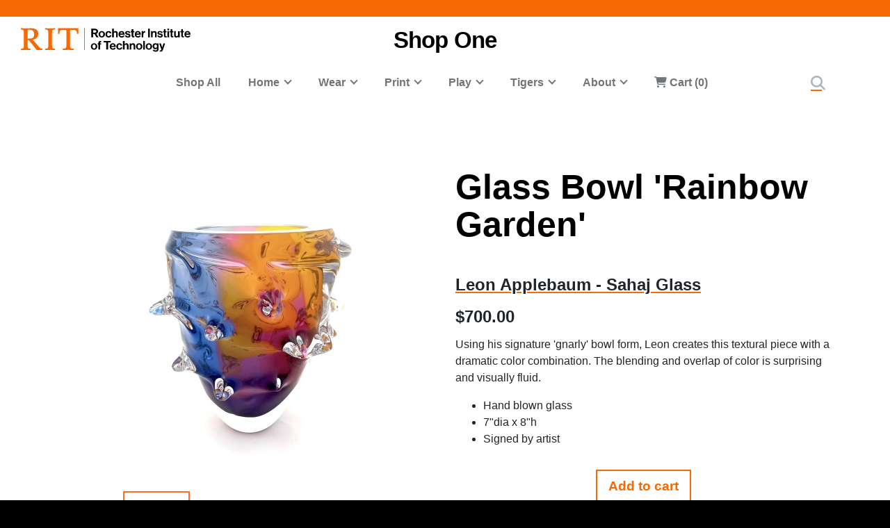

--- FILE ---
content_type: text/html; charset=UTF-8
request_url: https://www.rit.edu/shopone/product/glass-bowl-rainbow-garden
body_size: 17634
content:
<!-- START 'full_template_top' -->
<!DOCTYPE html>
<html lang="en" dir="ltr" prefix="content: http://purl.org/rss/1.0/modules/content/  dc: http://purl.org/dc/terms/  foaf: http://xmlns.com/foaf/0.1/  og: http://ogp.me/ns#  rdfs: http://www.w3.org/2000/01/rdf-schema#  schema: http://schema.org/  sioc: http://rdfs.org/sioc/ns#  sioct: http://rdfs.org/sioc/types#  skos: http://www.w3.org/2004/02/skos/core#  xsd: http://www.w3.org/2001/XMLSchema# ">
	<head>
		<!-- START 'head_meta_tags' -->
		    <meta name="college" content="finance_administration"/>
		<meta charset="utf-8" />
<noscript><style>form.antibot * :not(.antibot-message) { display: none !important; }</style>
</noscript><link rel="canonical" href="https://www.rit.edu/shopone/product/glass-bowl-rainbow-garden" />
<meta name="Generator" content="Drupal 10 (https://www.drupal.org); Commerce 2" />
<meta name="MobileOptimized" content="width" />
<meta name="HandheldFriendly" content="true" />
<meta name="viewport" content="width=device-width, initial-scale=1.0" />

		<!-- END 'head_meta_tags' -->

					<link rel="apple-touch-icon" sizes="180x180" href="/sites/all/themes/uwbase/rit_bootstrap_2019/favicon/apple-touch-icon.png">
			<link rel="icon" type="image/png" sizes="48x48" href="/sites/all/themes/uwbase/rit_bootstrap_2019/favicon/favicon-48x48.png">
			<link rel="icon" type="image/png" sizes="32x32" href="/sites/all/themes/uwbase/rit_bootstrap_2019/favicon/favicon-32x32.png">
			<link rel="icon" type="image/png" sizes="16x16" href="/sites/all/themes/uwbase/rit_bootstrap_2019/favicon/favicon-16x16.png">
			<link rel="manifest" href="/sites/all/themes/uwbase/rit_bootstrap_2019/favicon/site.webmanifest">
			<link rel="shortcut icon" href="/sites/all/themes/uwbase/rit_bootstrap_2019/favicon/favicon.ico">
		
		<link rel="preconnect" href="https://66356383.global.siteimproveanalytics.io">
		<link rel="preconnect" href="https://secure-ds.serving-sys.com">
		<link rel="preconnect" href="https://bs.serving-sys.com">
		<link rel="preconnect" href="https://connect.facebook.net">
		<link rel="preconnect" href="https://www.facebook.com">
		<link rel="preconnect" href="https://cdn.rit.edu">
		<link rel="preconnect" href="https://www.googletagmanager.com">
		<link rel="preconnect" href="https://www.google.com">
		<link rel="preconnect" href="https://www.google-analytics.com">
		<link rel="preconnect" href="https://s.ytimg.com">
		<link rel="preconnect" href="https://kit.fontawesome.com">
		<link rel="preconnect" href="https://kit-free.fontawesome.com">

										<!-- START 'title_tag' -->
		<title>Glass Bowl &#039;Rainbow Garden&#039; | Shop One | RIT</title>
		<!-- END 'title_tag' -->

		<!-- START 'head_styles_and_scripts' -->
		<link rel="stylesheet" media="all" href="/shopone/sites/rit.edu.shopone/files/css/css_ud3EPccu5pKsmSfhXQOFh6coFitak298mnlPiQqx9jI.css?delta=0&amp;language=en&amp;theme=rit_bootstrap_subtheme&amp;include=[base64]" />
<link rel="stylesheet" media="all" href="/shopone/sites/rit.edu.shopone/files/css/css_WHjH06zsaisSAyWAP1sU3y-MdvYK_1vJQDzj2GAtsg0.css?delta=1&amp;language=en&amp;theme=rit_bootstrap_subtheme&amp;include=[base64]" />

		<link rel="stylesheet" href="https://kit.fontawesome.com/ae149fa543.css" media="print" onload="this.media='all'; this.onload=null;">
		<noscript><link rel="stylesheet" href="https://kit.fontawesome.com/ae149fa543.css"></noscript>
		<!-- CUSTOMBLOCK: <head> CSS -->
		<script type="application/json" data-drupal-selector="drupal-settings-json">{"path":{"baseUrl":"\/shopone\/","pathPrefix":"","currentPath":"product\/4713","currentPathIsAdmin":false,"isFront":false,"currentLanguage":"en"},"pluralDelimiter":"\u0003","suppressDeprecationErrors":true,"gtm":{"tagId":null,"settings":{"data_layer":"dataLayer","include_environment":false},"tagIds":["GTM-TKNM7FX"]},"gtag":{"tagId":"","consentMode":false,"otherIds":[],"events":[{"name":"view_item","data":{"currency":"USD","value":"700.00","items":[{"item_name":"Glass Bowl \u0027Rainbow Garden\u0027","item_id":"10008525","affiliation":"Shop One"}]}}],"additionalConfigInfo":[]},"ajaxPageState":{"libraries":"[base64]","theme":"rit_bootstrap_subtheme","theme_token":null},"ajaxTrustedUrl":{"form_action_p_pvdeGsVG5zNF_XLGPTvYSKCf43t8qZYSwcfZl2uzM":true},"data":{"extlink":{"extTarget":true,"extTargetAppendNewWindowLabel":"(opens in a new window)","extTargetNoOverride":false,"extNofollow":false,"extNoreferrer":false,"extFollowNoOverride":false,"extClass":"0","extLabel":"(link is external)","extImgClass":false,"extSubdomains":false,"extExclude":".*\\.rit\\.edu","extInclude":"","extCssExclude":"","extCssInclude":"","extCssExplicit":"","extAlert":false,"extAlertText":"This link will take you to an external web site. We are not responsible for their content.","extHideIcons":false,"mailtoClass":"0","telClass":"","mailtoLabel":"(link sends email)","telLabel":"(link is a phone number)","extUseFontAwesome":false,"extIconPlacement":"append","extFaLinkClasses":"fa fa-external-link","extFaMailtoClasses":"fa fa-envelope-o","extAdditionalLinkClasses":"","extAdditionalMailtoClasses":"","extAdditionalTelClasses":"","extFaTelClasses":"fa fa-phone","whitelistedDomains":null,"extExcludeNoreferrer":""}},"colorbox":{"opacity":"0.85","current":"{current} of {total}","previous":"\u00ab Prev","next":"Next \u00bb","close":"Close","maxWidth":"98%","maxHeight":"98%","fixed":true,"mobiledetect":true,"mobiledevicewidth":"480px"},"blazy":{"loadInvisible":false,"offset":100,"saveViewportOffsetDelay":50,"validateDelay":25,"container":"","loader":true,"unblazy":false,"visibleClass":false},"blazyIo":{"disconnect":false,"rootMargin":"0px","threshold":[0,0.25,0.5,0.75,1]},"slick":{"regionLabel":"carousel","useGroupRole":true,"instructionsText":"","adaptiveHeight":false,"autoplay":false,"autoplaySpeed":3000,"useAutoplayToggleButton":true,"pauseOnHover":true,"pauseOnDotsHover":false,"pauseOnFocus":true,"arrows":true,"arrowsPlacement":"","downArrow":false,"downArrowTarget":"","downArrowOffset":0,"centerMode":false,"centerPadding":"50px","dots":false,"dotsClass":"slick-dots","draggable":true,"fade":false,"focusOnSelect":false,"infinite":true,"initialSlide":0,"lazyLoad":"ondemand","mouseWheel":false,"randomize":false,"rtl":false,"rows":1,"slidesPerRow":1,"slide":"","slidesToShow":1,"slidesToScroll":1,"speed":500,"swipe":true,"swipeToSlide":false,"edgeFriction":0.34999999999999997779553950749686919152736663818359375,"touchMove":true,"touchThreshold":5,"useCSS":true,"cssEase":"ease","cssEaseBezier":"","cssEaseOverride":"","useTransform":true,"easing":"linear","variableWidth":false,"vertical":false,"verticalSwiping":false,"waitForAnimate":true},"antibot":{"forms":{"commerce-order-item-add-to-cart-form-commerce-product-4713-c06bce55f1c1644ed43d32535338a41d8999b31f":{"id":"commerce-order-item-add-to-cart-form-commerce-product-4713-c06bce55f1c1644ed43d32535338a41d8999b31f","key":"YIPkEArvuy1axAglw4SNdKqG5DJRuBvTzC5xeHiyM7V"}}},"user":{"uid":0,"permissionsHash":"b28a70544fea1d01cab3be28bc1950298a827c73b24d5c3764a2472c6ada31c9"}}</script>
<script src="/shopone/sites/rit.edu.shopone/files/js/js_sF4CQ5SWLZfpwNJCJt44SeMEuzGiQ2KORZOhizZTe2I.js?scope=header&amp;delta=0&amp;language=en&amp;theme=rit_bootstrap_subtheme&amp;include=[base64]"></script>
<script src="/shopone/sites/all/modules/google_tag/js/gtm.js?t8v6ef"></script>
<script src="/shopone/sites/all/modules/google_tag/js/gtag.js?t8v6ef"></script>

		<!-- CUSTOMBLOCK: <head> JS -->
		<!-- END 'head_styles_and_scripts' -->
	        <script type="text/javascript" src="/shopone/sites/all/modules/seckit/js/seckit.document_write.js"></script>
        <link type="text/css" rel="stylesheet" id="seckit-clickjacking-no-body" media="all" href="/shopone/sites/all/modules/seckit/css/seckit.no_body.css" />
        <!-- stop SecKit protection -->
        <noscript>
        <link type="text/css" rel="stylesheet" id="seckit-clickjacking-noscript-tag" media="all" href="/shopone/sites/all/modules/seckit/css/seckit.noscript_tag.css" />
        <div id="seckit-noscript-tag">
          Sorry, you need to enable JavaScript to visit this website.
        </div>
        </noscript></head>
	<body class="px-0 preload">
		<!-- START 'header_content' -->
				<nav aria-label="Skip to main content">
			<a href="#main-content" class="visually-hidden focusable">
				Skip to main content
			</a>
		</nav>
		<div id="overlay-body" class="position-fixed"></div>
		<div class="d-none">
			<svg xmlns="http://www.w3.org/2000/svg">
	<symbol viewBox="0 0 379.8 52.66" id="rit-logo-full">
		<title>RIT Logo with Text</title>
		<g id="rit_logo_with_text" data-name="Layer 2">
			<rect class="divider" x="142.23" width="0.75" height="49.01" fill="var(--color-2)"/>
			<g class="rit-full-text" fill="var(--color-2)">
				<path class="cls-1" d="M164.9,13.08h-3.2v7.48h-4.06V1.19h8.5A6.79,6.79,0,0,1,171.21,3a5.78,5.78,0,0,1,1.73,4.2,5.35,5.35,0,0,1-3.85,5.42l4.85,7.94h-4.55Zm-3.2-3.2h4.06c2.06,0,3.14-.95,3.14-2.65s-1.14-2.63-3.09-2.63H161.7Zm12.16,3.74a7.26,7.26,0,1,1,14.52,0,7.26,7.26,0,1,1-14.52,0Zm10.78,0c0-2.71-1.27-4.55-3.52-4.55s-3.52,1.84-3.52,4.55,1.25,4.52,3.52,4.52S184.64,16.33,184.64,13.62Zm4.76,0c0-4.14,2.71-7.34,6.93-7.34,3.6,0,5.82,2.09,6.31,5.09H199a2.55,2.55,0,0,0-2.55-2.14c-2.22,0-3.36,1.71-3.36,4.39S194.2,18,196.45,18a2.59,2.59,0,0,0,2.79-2.36h3.55c-.24,3-2.55,5.31-6.26,5.31C192.14,21,189.4,17.76,189.4,13.62Zm18.66-5.15h.08a4.43,4.43,0,0,1,4-2.19c2.87,0,4.79,2.17,4.79,5.2v9.07h-3.68V12a2.31,2.31,0,0,0-2.41-2.55,2.9,2.9,0,0,0-2.82,3.2v7.88h-3.68V1.19h3.68Zm10.51,5.12c0-4.12,2.79-7.31,6.85-7.31,4.47,0,6.85,3.41,6.85,8.37H222.2c.27,2.14,1.46,3.47,3.55,3.47a2.59,2.59,0,0,0,2.68-1.71h3.63c-.51,2.46-2.71,4.55-6.28,4.55C221.17,21,218.57,17.73,218.57,13.59Zm3.68-1.49h6.18a2.93,2.93,0,0,0-3-3C223.52,9.12,222.58,10.29,222.25,12.1Zm10.86,4h3.41c.24,1.6,1.38,2.3,3,2.3s2.55-.62,2.55-1.6c0-1.33-1.76-1.46-3.66-1.84-2.49-.49-4.93-1.16-4.93-4.2s2.49-4.44,5.66-4.44c3.66,0,5.69,1.81,6,4.6H241.8c-.16-1.49-1.11-2-2.68-2s-2.38.54-2.38,1.54c0,1.19,1.84,1.3,3.82,1.71,2.33.49,4.9,1.14,4.9,4.39,0,2.79-2.38,4.47-5.85,4.47C235.57,21,233.33,19,233.11,16.06ZM246,6.66H248V2.32h3.6V6.66h2.38V9.09h-2.38v7.37a1.22,1.22,0,0,0,1.38,1.38c.46,0,1.08,0,1.08,0v2.71s-.84.05-2.3.05c-1.79,0-3.76-.7-3.76-3.33V9.09H246Zm9,6.93c0-4.12,2.79-7.31,6.85-7.31,4.47,0,6.85,3.41,6.85,8.37H258.65c.27,2.14,1.46,3.47,3.55,3.47a2.59,2.59,0,0,0,2.68-1.71h3.63C268,18.87,265.8,21,262.22,21,257.62,21,255,17.73,255,13.59Zm3.68-1.49h6.18a2.93,2.93,0,0,0-3-3C260,9.12,259,10.29,258.7,12.1ZM274,8.88h.08c.84-1.57,1.79-2.38,3.41-2.38a2.4,2.4,0,0,1,.87.11V9.83h-.08c-2.41-.24-4.14,1-4.14,4v6.77h-3.68V6.66H274Zm10.83-7.69h3.93V20.55h-3.93ZM295,8.55h.08a4.51,4.51,0,0,1,4.12-2.28c2.87,0,4.79,2.17,4.79,5.2v9.07h-3.68V12a2.31,2.31,0,0,0-2.41-2.55,2.9,2.9,0,0,0-2.82,3.2v7.88h-3.68V6.66H295Zm10.4,7.5h3.41c.24,1.6,1.38,2.3,3,2.3s2.55-.62,2.55-1.6c0-1.33-1.76-1.46-3.66-1.84-2.49-.49-4.93-1.16-4.93-4.2s2.49-4.44,5.66-4.44c3.66,0,5.69,1.81,6,4.6h-3.33c-.16-1.49-1.11-2-2.68-2s-2.38.54-2.38,1.54c0,1.19,1.84,1.3,3.82,1.71,2.33.49,4.9,1.14,4.9,4.39,0,2.79-2.38,4.47-5.85,4.47C307.9,21,305.66,19,305.44,16.06Zm12.92-9.4h1.92V2.32h3.6V6.66h2.38V9.09h-2.38v7.37a1.22,1.22,0,0,0,1.38,1.38c.46,0,1.08,0,1.08,0v2.71s-.84.05-2.3.05c-1.79,0-3.76-.7-3.76-3.33V9.09h-1.92Zm9.8-5.47h3.68v3.3h-3.68Zm0,5.47h3.68V20.55h-3.68Zm5.25,0h1.92V2.32h3.6V6.66h2.38V9.09h-2.38v7.37a1.22,1.22,0,0,0,1.38,1.38c.46,0,1.08,0,1.08,0v2.71s-.84.05-2.3.05c-1.79,0-3.76-.7-3.76-3.33V9.09h-1.92ZM352,20.55V18.93h-.08a4.46,4.46,0,0,1-4,2c-3.09,0-4.82-2-4.82-5V6.66h3.66V15.3c0,1.63.73,2.52,2.3,2.52,1.73,0,2.79-1.3,2.79-3.14v-8h3.68V20.55Zm5.12-13.89H359V2.32h3.6V6.66H365V9.09h-2.38v7.37A1.22,1.22,0,0,0,364,17.84c.46,0,1.08,0,1.08,0v2.71s-.84.05-2.3.05c-1.79,0-3.76-.7-3.76-3.33V9.09h-1.92Zm9,6.93c0-4.12,2.79-7.31,6.85-7.31,4.47,0,6.85,3.41,6.85,8.37H369.73c.27,2.14,1.46,3.47,3.55,3.47A2.59,2.59,0,0,0,376,16.41h3.63c-.51,2.46-2.71,4.55-6.28,4.55C368.7,21,366.1,17.73,366.1,13.59Zm3.68-1.49H376a2.93,2.93,0,0,0-3-3C371.05,9.12,370.11,10.29,369.78,12.1Z"/><path class="cls-1" d="M156.66,41a7.26,7.26,0,1,1,14.52,0,7.26,7.26,0,1,1-14.52,0Zm10.78,0c0-2.71-1.27-4.55-3.52-4.55S160.4,38.28,160.4,41s1.25,4.52,3.52,4.52S167.44,43.69,167.44,41Z"/><path class="cls-1" d="M171.83,34h1.9V32.78c0-3.39,2.63-4.58,6.18-4.2v2.84c-1.73-.08-2.49.14-2.49,1.57v1h2.49v2.55h-2.49V47.92h-3.68V36.57h-1.9Z"/><path class="cls-1" d="M185.42,28.55H201v3.3h-5.82V47.92h-3.93V31.86h-5.82Z"/><path class="cls-1" d="M198.88,41c0-4.12,2.79-7.31,6.85-7.31,4.47,0,6.85,3.41,6.85,8.37H202.51c.27,2.14,1.46,3.47,3.55,3.47a2.59,2.59,0,0,0,2.68-1.71h3.63c-.51,2.46-2.71,4.55-6.28,4.55C201.48,48.33,198.88,45.1,198.88,41Zm3.68-1.49h6.18a2.93,2.93,0,0,0-3-3C203.84,36.49,202.89,37.66,202.56,39.47Z"/><path class="cls-1" d="M213.61,41c0-4.14,2.71-7.34,6.93-7.34,3.6,0,5.82,2.09,6.31,5.09h-3.6a2.55,2.55,0,0,0-2.55-2.14c-2.22,0-3.36,1.71-3.36,4.39s1.06,4.39,3.3,4.39A2.59,2.59,0,0,0,223.44,43H227c-.24,3-2.55,5.31-6.26,5.31C216.35,48.33,213.61,45.13,213.61,41Z"/><path class="cls-1" d="M232.27,35.84h.08a4.43,4.43,0,0,1,4-2.19c2.87,0,4.79,2.17,4.79,5.2v9.07H237.5V39.39a2.31,2.31,0,0,0-2.41-2.55,2.9,2.9,0,0,0-2.82,3.2v7.88h-3.68V28.55h3.68Z"/><path class="cls-1" d="M247.06,35.92h.08a4.51,4.51,0,0,1,4.12-2.28c2.87,0,4.79,2.17,4.79,5.2v9.07h-3.68V39.39A2.31,2.31,0,0,0,250,36.84a2.9,2.9,0,0,0-2.82,3.2v7.88h-3.68V34h3.6Z"/><path class="cls-1" d="M257.64,41a7.26,7.26,0,1,1,14.52,0,7.26,7.26,0,1,1-14.52,0Zm10.78,0c0-2.71-1.27-4.55-3.52-4.55s-3.52,1.84-3.52,4.55,1.25,4.52,3.52,4.52S268.42,43.69,268.42,41Z"/><path class="cls-1" d="M273.92,28.55h3.68V47.92h-3.68Z"/><path class="cls-1" d="M279.36,41a7.26,7.26,0,1,1,14.52,0,7.26,7.26,0,1,1-14.52,0Zm10.78,0c0-2.71-1.27-4.55-3.52-4.55S283.1,38.28,283.1,41s1.25,4.52,3.52,4.52S290.14,43.69,290.14,41Z"/><path class="cls-1" d="M295.2,48.33h3.66c.3.87,1.08,1.54,2.79,1.54,2.09,0,3.09-1,3.09-2.9V45.46h-.08A4.49,4.49,0,0,1,301,47.08c-3.09,0-6.12-2.44-6.12-6.64s2.49-6.8,6-6.8a4.48,4.48,0,0,1,3.85,1.84h.05V34h3.55V46.86a5.39,5.39,0,0,1-1.65,4.23,7.27,7.27,0,0,1-5,1.57C297.91,52.66,295.58,51,295.2,48.33Zm9.72-8c0-2-1.08-3.76-3.3-3.76-1.87,0-3.11,1.46-3.11,3.79s1.25,3.74,3.14,3.74C304,44.13,304.92,42.42,304.92,40.36Z"/><path class="cls-1" d="M311,49.57h1.3c1.46,0,2.06-.76,2.06-1.9a12.05,12.05,0,0,0-1.06-3.76L309.61,34h3.87l2.06,6.26c.43,1.27.89,3,.89,3h.05s.38-1.76.81-3l2-6.26H323l-4.85,14.25c-1.06,3.09-2.09,4.2-4.9,4.2H311Z"/>
			</g>
			<g class="rit-short-text" fill="var(--color-1)">
				<path d="M15.58,3.52a17.89,17.89,0,0,1,3.54-.07l1,0c6.15,0,9.68,3.63,9.68,10,0,4.61-1.22,7.26-3.94,8.59-2.54,1.24-6.21,1.23-10.46,1.23H15V5.76c0-.09,0-.19,0-.3,0-.71,0-1.67.55-1.94M48.21,49V46L47.86,46c-3.48-.55-4.53-1-6.82-3.62L26.69,25.73c7.55-1,12.21-6,12.21-13.3,0-4.74-1.81-8.15-5.39-10.16C30.8.75,27,0,22,0c-1.51,0-3.07.09-4.57.15S14.32.26,12.82.3C10.76.26,8.65.21,6.61.15S2.47,0,.42,0H0V3H.6C2.89,3,5.47,3,6.15,5.24c.63,1.9.63,7.25.63,9v20c0,2.86,0,7.64-.63,9.55C5.45,46,2.66,46,.41,46H0v3H.42c1.81,0,3.64-.09,5.41-.15s3.6-.11,5.39-.15,3.57.1,5.3.15,3.26.11,4.87.14h.42V46h-.6c-2.25,0-4.81,0-5.55-2.19-.63-1.9-.63-6.7-.63-9V26.59c2.68,0,2.92.31,4.3,2,.26.31.55.67.88,1.06l12,15L35.7,49h.21c.9,0,1.82-.09,2.71-.14s1.79-.11,2.68-.15c1.07,0,2.17.09,3.22.15s2.17.11,3.25.14Z"/><path d="M69.74,34.23V14.78c0-2.29,0-7.64.69-9.53C71.27,3,74,3,76.25,3h.41V0h-.42c-1.78,0-3.6.09-5.35.14S67.21.26,65.37.3,61.89.21,60.19.15,56.72,0,55,0h-.42V3H55c2.22,0,5,0,5.82,2.2.69,1.89.69,7.24.69,9.53V34.23c0,2.29,0,7.64-.69,9.53C60,46,57.19,46,55,46h-.41v3H55c1.81,0,3.67-.09,5.46-.15s3.63-.11,5.41-.15,3.55.09,5.29.15,3.42.11,5.09.14h.42V46h-.41c-2.22,0-5,0-5.82-2.2-.69-1.89-.69-7.25-.69-9.53"/><path d="M128.68,12.72V0H83.22V12.72h3v-.4C86.51,4,89.64,3.7,96.71,3.7h.73c1.76,0,3.42,0,4.07.63a1.24,1.24,0,0,1,.32.92V38.66c0,5-.69,7-7.61,7.3l-.39,0v3h.42c2,0,3.95-.09,5.85-.15s3.74-.11,5.6-.14,4,.09,6,.15,4,.11,6,.15h.42V46l-.4,0c-6.92-.29-7.61-2.34-7.61-7.3V5.25a1.11,1.11,0,0,1,.32-.83c.8-.79,3-.76,4.76-.73h1c6.91,0,9.14,2,9.54,8.63l0,.39Z"/>
			</g>
		</g>
	</symbol>
	<symbol viewBox="0 0 129 50" id="rit-logo-short">
		<g class="rit-short-text">
			<path d="M15.58,3.52a17.89,17.89,0,0,1,3.54-.07l1,0c6.15,0,9.68,3.63,9.68,10,0,4.61-1.22,7.26-3.94,8.59-2.54,1.24-6.21,1.23-10.46,1.23H15V5.76c0-.09,0-.19,0-.3,0-.71,0-1.67.55-1.94M48.21,49V46L47.86,46c-3.48-.55-4.53-1-6.82-3.62L26.69,25.73c7.55-1,12.21-6,12.21-13.3,0-4.74-1.81-8.15-5.39-10.16C30.8.75,27,0,22,0c-1.51,0-3.07.09-4.57.15S14.32.26,12.82.3C10.76.26,8.65.21,6.61.15S2.47,0,.42,0H0V3H.6C2.89,3,5.47,3,6.15,5.24c.63,1.9.63,7.25.63,9v20c0,2.86,0,7.64-.63,9.55C5.45,46,2.66,46,.41,46H0v3H.42c1.81,0,3.64-.09,5.41-.15s3.6-.11,5.39-.15,3.57.1,5.3.15,3.26.11,4.87.14h.42V46h-.6c-2.25,0-4.81,0-5.55-2.19-.63-1.9-.63-6.7-.63-9V26.59c2.68,0,2.92.31,4.3,2,.26.31.55.67.88,1.06l12,15L35.7,49h.21c.9,0,1.82-.09,2.71-.14s1.79-.11,2.68-.15c1.07,0,2.17.09,3.22.15s2.17.11,3.25.14Z"/><path d="M69.74,34.23V14.78c0-2.29,0-7.64.69-9.53C71.27,3,74,3,76.25,3h.41V0h-.42c-1.78,0-3.6.09-5.35.14S67.21.26,65.37.3,61.89.21,60.19.15,56.72,0,55,0h-.42V3H55c2.22,0,5,0,5.82,2.2.69,1.89.69,7.24.69,9.53V34.23c0,2.29,0,7.64-.69,9.53C60,46,57.19,46,55,46h-.41v3H55c1.81,0,3.67-.09,5.46-.15s3.63-.11,5.41-.15,3.55.09,5.29.15,3.42.11,5.09.14h.42V46h-.41c-2.22,0-5,0-5.82-2.2-.69-1.89-.69-7.25-.69-9.53"/><path d="M128.68,12.72V0H83.22V12.72h3v-.4C86.51,4,89.64,3.7,96.71,3.7h.73c1.76,0,3.42,0,4.07.63a1.24,1.24,0,0,1,.32.92V38.66c0,5-.69,7-7.61,7.3l-.39,0v3h.42c2,0,3.95-.09,5.85-.15s3.74-.11,5.6-.14,4,.09,6,.15,4,.11,6,.15h.42V46l-.4,0c-6.92-.29-7.61-2.34-7.61-7.3V5.25a1.11,1.11,0,0,1,.32-.83c.8-.79,3-.76,4.76-.73h1c6.91,0,9.14,2,9.54,8.63l0,.39Z"/>
		</g>
	</symbol>
</svg>
		</div>
		<noscript><iframe src="https://www.googletagmanager.com/ns.html?id=GTM-TKNM7FX"
                  height="0" width="0" style="display:none;visibility:hidden"></iframe></noscript>

		  <div class="dialog-off-canvas-main-canvas" data-off-canvas-main-canvas>
    
	

			<!-- START 'header__mobile' -->
	<header aria-label="Mobile header" id="header--mobile" class="no-link-underlines">
										<div id="mobile-progress-bar" class="progressz position-fixed w-100 bg-white d-md-none">
					<div class="progress-barz h-100" role="progressbar" aria-label="Content Progress Bar"></div>
			</div>
											<nav id="header--mobile--section-jump" class="d-md-none border-bottom shadow-sm">
					<div class="text-center">
				<div class="jump-nav-container d-block d-md-none"></div>
			</div>
			</nav>
										
	<!-- START 'nav_main_mobile' -->
	<nav id="header--mobile--nav--left" class="position-fixed d-md-none h-100 p-2 pb-4 font-weight-bold bg-black">
		<a href="" class="d-inline-block p-1 px-3 text-white button--close" aria-label="Close Menu Button" role="button">&#x2715;</a>
		<div>
							
				<nav role="navigation" aria-labelledby="block-mainnavigation-2-menu" id="block-mainnavigation-2" class="block block-menu navigation menu--main">
            
  <h2 class="visually-hidden" id="block-mainnavigation-2-menu">Mobile main navigation</h2>
  

        <!-- START 'nav_main_mobile_menu' --><ul data-region="primary_menu" block="mainnavigation_2" class="nav justify-content-center"><li class="nav-item" id="menu-item-0-1"><a href="/shopone/all-products" class="  nav-link  " >
						Shop All
					</a></li><li class="nav-item expanded dropdown" id="menu-item-0-2"><a id="main-nav-mobile--link--home" class="  nav-link  dropdown-toggle py-2" data-toggle="dropdown" aria-expanded="false" aria-haspopup="true" data-target="#" role="button">Home</a><ul class="dropdown-menu px-0 "><li class="dropdown-item px-3 py-0" id="menu-item-0-2-1"><a href="/shopone/catalog/home" class="d-block py-2    " >
						All Home
					</a></li><li class="dropdown-item px-3 py-0 collapsed" id="menu-item-0-2-2"><a href="/shopone/catalog/home/craft" class="d-block py-2 border-top border-dark   " >
						Craft
					</a></li><li class="dropdown-item px-3 py-0" id="menu-item-0-2-3"><a href="/shopone/catalog/home/office" class="d-block py-2 border-top border-dark   " >
						Office
					</a></li><li class="dropdown-item px-3 py-0 collapsed" id="menu-item-0-2-4"><a href="/shopone/catalog/home/kitchen" class="d-block py-2 border-top border-dark   " >
						Kitchen
					</a></li><li class="dropdown-item px-3 py-0 mb-3 collapsed" id="menu-item-0-2-5"><a href="/shopone/catalog/home/art" class="d-block py-2 border-top border-dark   " >
						Art
					</a></li></ul></li><li class="nav-item expanded dropdown" id="menu-item-0-3"><a id="main-nav-mobile--link--wear" class="  nav-link  dropdown-toggle py-2" data-toggle="dropdown" aria-expanded="false" aria-haspopup="true" data-target="#" role="button">Wear</a><ul class="dropdown-menu px-0 "><li class="dropdown-item px-3 py-0" id="menu-item-0-3-1"><a href="/shopone/catalog/wear" class="d-block py-2    " >
						All Wear
					</a></li><li class="dropdown-item px-3 py-0" id="menu-item-0-3-2"><a href="/shopone/catalog/wear/bags" class="d-block py-2 border-top border-dark   " >
						Bags
					</a></li><li class="dropdown-item px-3 py-0" id="menu-item-0-3-3"><a href="/shopone/catalog/wear/clothing" class="d-block py-2 border-top border-dark   " >
						Clothing
					</a></li><li class="dropdown-item px-3 py-0 collapsed" id="menu-item-0-3-4"><a href="/shopone/catalog/wear/jewelry" class="d-block py-2 border-top border-dark   " >
						Jewelry
					</a></li><li class="dropdown-item px-3 py-0 mb-3" id="menu-item-0-3-5"><a href="/shopone/catalog/wear/scarves" class="d-block py-2 border-top border-dark   " >
						Scarves
					</a></li></ul></li><li class="nav-item expanded dropdown" id="menu-item-0-4"><a id="main-nav-mobile--link--print" class="  nav-link  dropdown-toggle py-2" data-toggle="dropdown" aria-expanded="false" aria-haspopup="true" data-target="#" role="button">Print</a><ul class="dropdown-menu px-0 "><li class="dropdown-item px-3 py-0" id="menu-item-0-4-1"><a href="/shopone/catalog/print" class="d-block py-2    " >
						All Print
					</a></li><li class="dropdown-item px-3 py-0" id="menu-item-0-4-2"><a href="/shopone/catalog/print/prints-posters" class="d-block py-2 border-top border-dark   " >
						Prints + Posters
					</a></li><li class="dropdown-item px-3 py-0" id="menu-item-0-4-3"><a href="/shopone/catalog/print/books" class="d-block py-2 border-top border-dark   " >
						Books
					</a></li><li class="dropdown-item px-3 py-0 mb-3" id="menu-item-0-4-4"><a href="/shopone/catalog/print/cards" class="d-block py-2 border-top border-dark   " >
						Cards
					</a></li></ul></li><li class="nav-item expanded dropdown" id="menu-item-0-5"><a id="main-nav-mobile--link--play" class="  nav-link  dropdown-toggle py-2" data-toggle="dropdown" aria-expanded="false" aria-haspopup="true" data-target="#" role="button">Play</a><ul class="dropdown-menu px-0 "><li class="dropdown-item px-3 py-0" id="menu-item-0-5-1"><a href="/shopone/catalog/play" class="d-block py-2    " >
						All Play
					</a></li><li class="dropdown-item px-3 py-0" id="menu-item-0-5-2"><a href="/shopone/catalog/play/art-office-supplies" class="d-block py-2 border-top border-dark   " >
						Art + Office Supplies
					</a></li><li class="dropdown-item px-3 py-0" id="menu-item-0-5-3"><a href="/shopone/catalog/play/diy-kits" class="d-block py-2 border-top border-dark   " >
						DIY Kits
					</a></li><li class="dropdown-item px-3 py-0" id="menu-item-0-5-4"><a href="/shopone/catalog/play/fun-finds" class="d-block py-2 border-top border-dark   " >
						Fun Finds
					</a></li><li class="dropdown-item px-3 py-0" id="menu-item-0-5-5"><a href="/shopone/catalog/play/games-toys" class="d-block py-2 border-top border-dark   " >
						Games + Toys
					</a></li><li class="dropdown-item px-3 py-0" id="menu-item-0-5-6"><a href="/shopone/catalog/play/pins-buttons" class="d-block py-2 border-top border-dark   " >
						Pins + Buttons
					</a></li><li class="dropdown-item px-3 py-0 mb-3" id="menu-item-0-5-7"><a href="/shopone/catalog/play/stickers" class="d-block py-2 border-top border-dark   " >
						Stickers
					</a></li></ul></li><li class="nav-item expanded dropdown" id="menu-item-0-6"><a id="main-nav-mobile--link--tigers" class="  nav-link  dropdown-toggle py-2" data-toggle="dropdown" aria-expanded="false" aria-haspopup="true" data-target="#" role="button">Tigers</a><ul class="dropdown-menu px-0 "><li class="dropdown-item px-3 py-0" id="menu-item-0-6-1"><a href="/shopone/catalog/tigers" class="d-block py-2    " >
						All Tigers
					</a></li><li class="dropdown-item px-3 py-0" id="menu-item-0-6-2"><a href="/shopone/catalog/tigers/books" class="d-block py-2 border-top border-dark   " >
						Books
					</a></li><li class="dropdown-item px-3 py-0" id="menu-item-0-6-3"><a href="/shopone/catalog/tigers/clothing" class="d-block py-2 border-top border-dark   " >
						Clothing
					</a></li><li class="dropdown-item px-3 py-0" id="menu-item-0-6-4"><a href="/shopone/catalog/tigers/craft" class="d-block py-2 border-top border-dark   " >
						Craft
					</a></li><li class="dropdown-item px-3 py-0" id="menu-item-0-6-5"><a href="/shopone/catalog/tigers/jewelry-pins" class="d-block py-2 border-top border-dark   " >
						Jewelry + Pins
					</a></li><li class="dropdown-item px-3 py-0" id="menu-item-0-6-6"><a href="/shopone/catalog/tigers/ornaments-magnets" class="d-block py-2 border-top border-dark   " >
						Ornaments + Magnets
					</a></li><li class="dropdown-item px-3 py-0" id="menu-item-0-6-7"><a href="/shopone/catalog/tigers/pens" class="d-block py-2 border-top border-dark   " >
						Pens
					</a></li><li class="dropdown-item px-3 py-0" id="menu-item-0-6-8"><a href="/shopone/catalog/tigers/prints" class="d-block py-2 border-top border-dark   " >
						Prints
					</a></li><li class="dropdown-item px-3 py-0 mb-3" id="menu-item-0-6-9"><a href="/shopone/catalog/tigers/toys" class="d-block py-2 border-top border-dark   " >
						Toys
					</a></li></ul></li><li class="nav-item expanded dropdown" id="menu-item-0-7"><a id="main-nav-mobile--link--about" class="  nav-link  dropdown-toggle py-2" data-toggle="dropdown" aria-expanded="false" aria-haspopup="true" data-target="#" role="button">About</a><ul class="dropdown-menu px-0 "><li class="dropdown-item px-3 py-0" id="menu-item-0-7-1"><a href="/shopone/our-artists" class="d-block py-2    " >
						Our Artists
					</a></li><li class="dropdown-item px-3 py-0" id="menu-item-0-7-2"><a href="https://www.rit.edu/shopone/about-us#our-story" class="d-block py-2 border-top border-dark   " >
						Our Story
					</a></li><li class="dropdown-item px-3 py-0" id="menu-item-0-7-3"><a href="https://www.rit.edu/shopone/about-us#our-team" class="d-block py-2 border-top border-dark   " >
						Our Team
					</a></li><li class="dropdown-item px-3 py-0" id="menu-item-0-7-4"><a href="/shopone/blog" class="d-block py-2 border-top border-dark   " >
						Blog
					</a></li><li class="dropdown-item px-3 py-0" id="menu-item-0-7-5"><a href="https://www.rit.edu/shopone/about-us#location" class="d-block py-2 border-top border-dark   " >
						Contact
					</a></li><li class="dropdown-item px-3 py-0" id="menu-item-0-7-6"><a href="https://www.rit.edu/shopone/about-us#location-hours" class="d-block py-2 border-top border-dark   " >
						Hours + Location
					</a></li><li class="dropdown-item px-3 py-0 mb-3" id="menu-item-0-7-7"><a href="/shopone/terms-conditions" class="d-block py-2 border-top border-dark   " >
						Terms + Conditions
					</a></li></ul></li><li class="nav-item" id="menu-item-0-8"><a href="/shopone/cart" class="  nav-link  " ><i class="fa fa-shopping-cart" aria-hidden="true"></i> Cart (0)
					</a></li></ul><!-- END 'nav_main_mobile_menu' -->
  </nav>


									</div>
	</nav>
	<!-- END 'nav_main_mobile' -->
									<!-- START 'header_mobile_top_bars' -->
				<div id="header--mobile--top-bars">
											
	<section id="header--mobile--rit-bar" class="position-relative d-md-none w-100 py-2 bg-white no-link-underlines text-align-center">
					<a href="/" class="rit--logo position-relative d-inline-block my-2" aria-label="Rochester Institute of Technology">
				<svg class="w-100 h-100">
					<use xlink:href="#rit-logo-short" />
				</svg>
			</a>
			</section>
													
	<section id="header--mobile--title-bar" class="position-relative d-md-none w-100 py-3 bg-white no-link-underlines">
		<div class="container">
			<div class="row">
									
	<div class="left position-relative">
					<div class="nav--main--button position-absolute d-inline-block align-top">
				<a href="" class="fa fa-bars p-2 text-black" aria-label="Main Menu Toggle" role="button"></a>
			</div>
							<!-- START 'header_mobile_title_bar_title' -->
				<a href="https://www.rit.edu/shopone/" class="h6 d-inline-block mb-0 text-black site-title site-title--rit-main">
					Shop One				</a>
				<!-- END 'header_mobile_title_bar_title' -->
						</div>
	<div class="right text-right position-absolute">
									<div class="search--button d-inline-block align-top">
					<a href="" class="p-2" data-toggle="modal" data-target="#searchModal" role="button">
						<span class="fa fa-search pt-2 text-black" title="Site Search Button"></span>
					</a>
				</div>
									</div>
							</div>
		</div>
	</section>
						</div>
				<!-- END 'header_mobile_top_bars' -->
											<nav id="header--mobile--nav--right" class="position-fixed d-md-none h-100 p-2 pb-4 bg-white">
		<div class="text-right">
			<a href="" class="d-inline-block p-1 px-3 text-black button--close" aria-label="Close Menu Button" role="button">&#x2715;</a>
		</div>
		<div>
							<!-- START 'nav_mobile_persona' -->
				<div class="p-2 px-3 font-weight-bold">
					
						<a href="/future-students" class="nav-link pl-0 first pl-0 text-black py-3 ">Future Students</a>
							<a href="/current-students" class="nav-link pl-0 text-black py-3 ">Current Students</a>
							<a href="/parents-and-families" class="nav-link pl-0 text-black py-3 ">Parents</a>
							<a href="/faculty-and-staff" class="nav-link pl-0 text-black py-3 ">Faculty and Staff</a>
							<a href="/alumni/" class="nav-link pl-0 text-black py-3 ">Alumni</a>
							<a href="/partners" class="nav-link pl-0 text-black py-3 ">Partners</a>
							</div>
				<!-- END 'nav_mobile_persona' -->
									<div class="container">
						<hr class="my-3 border-dark" />
					</div>
											<!-- START 'nav_mobile_right_global' -->
						

				<div class="container">
								<a href="/request-information" class="nav-link first py-0 pr-2 d-inline-block w-auto cta-mobile-nav-link cta-mobile-nav-link-overflow nav-link-smaller text-gray-800 font-weight-normal ">Request Info</a>
							<a href="/visit" class="nav-link py-0 pr-2 d-inline-block w-auto cta-mobile-nav-link cta-mobile-nav-link-overflow nav-link-smaller text-gray-800 font-weight-normal ">Visit</a>
							<a href="/admissions/apply" class="nav-link py-0 pr-2 d-inline-block w-auto cta-mobile-nav-link cta-mobile-nav-link-overflow nav-link-smaller text-gray-800 font-weight-normal ">Apply</a>
							<a href="/giving/" class="nav-link last py-0 pr-2 d-inline-block w-auto cta-mobile-nav-link cta-mobile-nav-link-overflow nav-link-smaller text-gray-800 font-weight-normal ">Give</a>
			
		</div>
							<!-- END 'nav_mobile_right_global' -->
														</div>
	</nav>
						</header>
	<!-- END 'header__mobile' -->
	<!-- START 'header' -->
	<header aria-label="Desktop header" id="header">
										<div id="browser-support--message" class="d-none alert-container"></div>
								<!-- START 'header__top' -->
	<section id="header--top" class="d-none d-md-block bg-primary header--top--micro">
		&nbsp;
	</section>
	<!-- END 'header__top' -->
							<div id="emergency-message-container" class="d-none alert-container"></div>
														
	
	
	<section id="header--middle" class="d-none d-md-block py-3 pt-3 pt-xxl-4">
		<div class="container">
			<div class="row align-items-center">
									<div class="col-3">
									
	<div id="header--middle--left">
					<div id="header--middle--logo" class="d-none d-md-block">
				<!-- START 'header_middle_left_link' -->
					<a href="/" class="logo full-logo position-relative d-inline-block" aria-label="RIT homepage">
		<svg class="w-100 h-100" aria-labelledby="header-rit-logo-full" role="img">
			<title id="header-rit-logo-full">RIT logo and full name</title>
			<use xlink:href="#rit-logo-full" />
		</svg>
	</a>
				<!-- END 'header_middle_left_link' -->
			</div>
			</div>
							</div>
					<div class="col-12 col-md-6">
									
	<!-- START 'header_middle_middle_content' -->
	<div id="header--middle--middle">
					<div id="header--middle--site-text">
				<div class="mb-0 mt-0 h2 text-center font-weight-bold text-black">
					<!-- START 'header_middle_middle_link' -->
						<a href="https://www.rit.edu/shopone/" class="d-inline-block mt-0 text-black ">
		<span class="part-1 d-block"></span>
		<span class="part-2 text-black">Shop One</span>
	</a>
					<!-- END 'header_middle_middle_link' -->
				</div>
			</div>
			</div>
	<!-- END 'header_middle_middle_content' -->
							</div>
					<div class="col-3">
												
							</div>
							</div>
		</div>
	</section>
								<!-- START 'header__bottom' -->
	<section id="header--bottom" class="d-none d-md-block mt-0">
						<!-- START 'nav_main_desktop' -->
	<nav aria-label="Primary site navigation" id="nav--main" class="font-weight-bold">
					<div id="block-rit-bootstrap-subtheme-rit-main-menu" class="position-relative block block-system block-system-menu-blockmain">
  
    
      <!-- START 'nav_main_desktop_menu' --><ul data-region="primary_menu" block="rit_bootstrap_subtheme_rit_main_menu" class="nav justify-content-center"><li class="nav-item"><a href="/shopone/all-products" class="nav-link    ">
													Shop All
											</a></li><li class="nav-item expanded dropdown"><a tabindex="0" id="main-nav--link--home" class="nav-link  dropdown-toggle  " data-target="#" data-toggle="dropdown" aria-expanded="false" aria-haspopup="true" role="button">Home</a><!-- START 'subnav_home' --><div class="dropdown-menu"><div class="dropdown-item container row m-auto py-5"><ul class="flex-column col-3 pr-lg-5 pr-xl-6"><li class="dropdown-item"><a href="/shopone/catalog/home" class="    dropdown-link">
													All Home
											</a></li><li class="dropdown-item collapsed"><a href="/shopone/catalog/home/craft" class="    dropdown-link">
													Craft
											</a></li><li class="dropdown-item"><a href="/shopone/catalog/home/office" class="    dropdown-link">
													Office
											</a></li><li class="dropdown-item collapsed"><a href="/shopone/catalog/home/kitchen" class="    dropdown-link">
													Kitchen
											</a></li><li class="dropdown-item collapsed"><a href="/shopone/catalog/home/art" class="    dropdown-link">
													Art
											</a></li></ul></div></div><!-- END 'subnav_home' --></li><li class="nav-item expanded dropdown"><a tabindex="0" id="main-nav--link--wear" class="nav-link  dropdown-toggle  " data-target="#" data-toggle="dropdown" aria-expanded="false" aria-haspopup="true" role="button">Wear</a><!-- START 'subnav_wear' --><div class="dropdown-menu"><div class="dropdown-item container row m-auto py-5"><ul class="flex-column col-3 pr-lg-5 pr-xl-6"><li class="dropdown-item"><a href="/shopone/catalog/wear" class="    dropdown-link">
													All Wear
											</a></li><li class="dropdown-item"><a href="/shopone/catalog/wear/bags" class="    dropdown-link">
													Bags
											</a></li><li class="dropdown-item"><a href="/shopone/catalog/wear/clothing" class="    dropdown-link">
													Clothing
											</a></li><li class="dropdown-item collapsed"><a href="/shopone/catalog/wear/jewelry" class="    dropdown-link">
													Jewelry
											</a></li><li class="dropdown-item"><a href="/shopone/catalog/wear/scarves" class="    dropdown-link">
													Scarves
											</a></li></ul></div></div><!-- END 'subnav_wear' --></li><li class="nav-item expanded dropdown"><a tabindex="0" id="main-nav--link--print" class="nav-link  dropdown-toggle  " data-target="#" data-toggle="dropdown" aria-expanded="false" aria-haspopup="true" role="button">Print</a><!-- START 'subnav_print' --><div class="dropdown-menu"><div class="dropdown-item container row m-auto py-5"><ul class="flex-column col-3 pr-lg-5 pr-xl-6"><li class="dropdown-item"><a href="/shopone/catalog/print" class="    dropdown-link">
													All Print
											</a></li><li class="dropdown-item"><a href="/shopone/catalog/print/prints-posters" class="    dropdown-link">
													Prints + Posters
											</a></li><li class="dropdown-item"><a href="/shopone/catalog/print/books" class="    dropdown-link">
													Books
											</a></li><li class="dropdown-item"><a href="/shopone/catalog/print/cards" class="    dropdown-link">
													Cards
											</a></li></ul></div></div><!-- END 'subnav_print' --></li><li class="nav-item expanded dropdown"><a tabindex="0" id="main-nav--link--play" class="nav-link  dropdown-toggle  " data-target="#" data-toggle="dropdown" aria-expanded="false" aria-haspopup="true" role="button">Play</a><!-- START 'subnav_play' --><div class="dropdown-menu"><div class="dropdown-item container row m-auto py-5"><ul class="flex-column col-3 pr-lg-5 pr-xl-6"><li class="dropdown-item"><a href="/shopone/catalog/play" class="    dropdown-link">
													All Play
											</a></li><li class="dropdown-item"><a href="/shopone/catalog/play/art-office-supplies" class="    dropdown-link">
													Art + Office Supplies
											</a></li><li class="dropdown-item"><a href="/shopone/catalog/play/diy-kits" class="    dropdown-link">
													DIY Kits
											</a></li><li class="dropdown-item"><a href="/shopone/catalog/play/fun-finds" class="    dropdown-link">
													Fun Finds
											</a></li></ul><ul class="flex-column col-3 pr-lg-5 pr-xl-6"><li class="dropdown-item"><a href="/shopone/catalog/play/games-toys" class="    dropdown-link">
													Games + Toys
											</a></li><li class="dropdown-item"><a href="/shopone/catalog/play/pins-buttons" class="    dropdown-link">
													Pins + Buttons
											</a></li><li class="dropdown-item"><a href="/shopone/catalog/play/stickers" class="    dropdown-link">
													Stickers
											</a></li></ul></div></div><!-- END 'subnav_play' --></li><li class="nav-item expanded dropdown"><a tabindex="0" id="main-nav--link--tigers" class="nav-link  dropdown-toggle  " data-target="#" data-toggle="dropdown" aria-expanded="false" aria-haspopup="true" role="button">Tigers</a><!-- START 'subnav_tigers' --><div class="dropdown-menu"><div class="dropdown-item container row m-auto py-5"><ul class="flex-column col-3 pr-lg-5 pr-xl-6"><li class="dropdown-item"><a href="/shopone/catalog/tigers" class="    dropdown-link">
													All Tigers
											</a></li><li class="dropdown-item"><a href="/shopone/catalog/tigers/books" class="    dropdown-link">
													Books
											</a></li><li class="dropdown-item"><a href="/shopone/catalog/tigers/clothing" class="    dropdown-link">
													Clothing
											</a></li><li class="dropdown-item"><a href="/shopone/catalog/tigers/craft" class="    dropdown-link">
													Craft
											</a></li><li class="dropdown-item"><a href="/shopone/catalog/tigers/jewelry-pins" class="    dropdown-link">
													Jewelry + Pins
											</a></li></ul><ul class="flex-column col-3 pr-lg-5 pr-xl-6"><li class="dropdown-item"><a href="/shopone/catalog/tigers/ornaments-magnets" class="    dropdown-link">
													Ornaments + Magnets
											</a></li><li class="dropdown-item"><a href="/shopone/catalog/tigers/pens" class="    dropdown-link">
													Pens
											</a></li><li class="dropdown-item"><a href="/shopone/catalog/tigers/prints" class="    dropdown-link">
													Prints
											</a></li><li class="dropdown-item"><a href="/shopone/catalog/tigers/toys" class="    dropdown-link">
													Toys
											</a></li></ul></div></div><!-- END 'subnav_tigers' --></li><li class="nav-item expanded dropdown"><a tabindex="0" id="main-nav--link--about" class="nav-link  dropdown-toggle  " data-target="#" data-toggle="dropdown" aria-expanded="false" aria-haspopup="true" role="button">About</a><!-- START 'subnav_about' --><div class="dropdown-menu"><div class="dropdown-item container row m-auto py-5"><ul class="flex-column col-3 pr-lg-5 pr-xl-6"><li class="dropdown-item"><a href="/shopone/our-artists" class="    dropdown-link">
													Our Artists
											</a></li><li class="dropdown-item"><a href="https://www.rit.edu/shopone/about-us#our-story" class="    dropdown-link">
													Our Story
											</a></li><li class="dropdown-item"><a href="https://www.rit.edu/shopone/about-us#our-team" class="    dropdown-link">
													Our Team
											</a></li><li class="dropdown-item"><a href="/shopone/blog" class="    dropdown-link">
													Blog
											</a></li></ul><ul class="flex-column col-3 pr-lg-5 pr-xl-6"><li class="dropdown-item"><a href="https://www.rit.edu/shopone/about-us#location" class="    dropdown-link">
													Contact
											</a></li><li class="dropdown-item"><a href="https://www.rit.edu/shopone/about-us#location-hours" class="    dropdown-link">
													Hours + Location
											</a></li><li class="dropdown-item"><a href="/shopone/terms-conditions" class="    dropdown-link">
													Terms + Conditions
											</a></li></ul></div></div><!-- END 'subnav_about' --></li><li class="nav-item"><a href="/shopone/cart" class="nav-link    "><i class="fa fa-shopping-cart" aria-hidden="true"></i> Cart (0)
											</a></li></ul><!-- END 'nav_main_desktop_menu' -->
  </div>

			</nav>
	<!-- END 'nav_main_desktop' -->
			</section>
	<!-- END 'header__bottom' -->
								<section id="header--search" class="d-none d-md-block">
		<div class="container">
							<div class="position-relative">
					<div class="search--button position-absolute">
				 		<a href="/shopone/search-products" class="fa fa-search p-2 mb-2" aria-label="Site Search Button" tabindex="-1"></a>
					</div>
				</div>
					</div>
	</section>
			</header>
	<!-- END 'header' -->

		<main role="main">
	<!-- END 'header_content' -->
	<!-- END 'full_template_top' -->
	<!-- START 'main_content' -->
		<a id="main-content" tabindex="-1"></a>													<div data-drupal-messages-fallback class="hidden"></div>



	
  <div class="container pt-7 pb-7">
    <div class = "row">
      <div class="col-xs-12 col-md-6 col-lg-6 text-center">
		<div id="main-product-images">
			<div data-colorbox-gallery class="slick blazy blazy--colorbox blazy--lightbox blazy--colorbox-gallery slick--field slick--field-image slick--field-image--full slick--skin--split slick--optionset--no-arrows slick--colorbox" data-blazy=""><div id="slick-95287cba888" data-slick="{&quot;count&quot;:3,&quot;total&quot;:3,&quot;dotsClass&quot;:&quot;slick-dots--thumbnail-grid slick-dots&quot;,&quot;instructionsText&quot;:&quot;Changing this current slide of this carousel will change the current slide of the carousel that follows.&quot;,&quot;arrowsPlacement&quot;:&quot;split&quot;,&quot;dots&quot;:true,&quot;lazyLoad&quot;:&quot;blazy&quot;,&quot;rows&quot;:0}" class="slick__slider"><div class="slick__slide slide slide--0">    <div class="slide__content">        <a href="/shopone/sites/rit.edu.shopone/files/2024-04/Applebaum_Tall%20Gnarly_LA48_1.jpeg" class="blazy__colorbox litebox" data-colorbox-trigger data-b-delta="0" data-media="{&quot;id&quot;:&quot;colorbox&quot;,&quot;count&quot;:3,&quot;boxType&quot;:&quot;image&quot;,&quot;type&quot;:&quot;image&quot;,&quot;token&quot;:&quot;b-45e2fccbc5b&quot;,&quot;paddingHack&quot;:true,&quot;rel&quot;:&quot;slick-commerce-product-default-image-full-colorbox&quot;,&quot;width&quot;:1214,&quot;height&quot;:1326}">    <div data-thumb="/shopone/sites/rit.edu.shopone/files/styles/thumbnail/public/2024-04/Applebaum_Tall%20Gnarly_LA48_1.jpeg?itok=O4lkmRlg" data-b-token="b-45e2fccbc5b" class="media media--blazy media--slick media--switch media--switch--colorbox media--image is-b-loading"><img alt="irregular round and funnel shaped glass bowl with protruding elements featuring yellow, blue, and purple color swaths that blend together." decoding="async" class="media__element b-lazy" loading="lazy" data-src="/shopone/sites/rit.edu.shopone/files/styles/crop_thumbnail/public/2024-04/Applebaum_Tall%20Gnarly_LA48_1.jpeg?itok=NQs_vsJZ" src="data:image/svg+xml;charset=utf-8,%3Csvg%20xmlns%3D&#039;http%3A%2F%2Fwww.w3.org%2F2000%2Fsvg&#039;%20viewBox%3D&#039;0%200%2092%20100&#039;%2F%3E" width="400" height="437" typeof="foaf:Image" />
        <span class="media__icon media__icon--litebox"></span></div></a>
        
        </div></div><div class="slick__slide slide slide--1">    <div class="slide__content">        <a href="/shopone/sites/rit.edu.shopone/files/2024-04/Applebaum_Tall%20Gnarly_LA48._v1jpeg_0.jpeg" class="blazy__colorbox litebox" data-colorbox-trigger data-b-delta="1" data-media="{&quot;id&quot;:&quot;colorbox&quot;,&quot;count&quot;:3,&quot;boxType&quot;:&quot;image&quot;,&quot;type&quot;:&quot;image&quot;,&quot;token&quot;:&quot;b-f82fed417a1&quot;,&quot;paddingHack&quot;:true,&quot;rel&quot;:&quot;slick-commerce-product-default-image-full-colorbox&quot;,&quot;width&quot;:1163,&quot;height&quot;:1309}">    <div data-thumb="/shopone/sites/rit.edu.shopone/files/styles/thumbnail/public/2024-04/Applebaum_Tall%20Gnarly_LA48._v1jpeg_0.jpeg?itok=WOLDrmkR" data-b-token="b-f82fed417a1" class="media media--blazy media--slick media--switch media--switch--colorbox media--image is-b-loading"><img alt="irregular round and funnel shaped glass bowl with protruding elements featuring yellow, blue, and purple color swaths that blend together." decoding="async" class="media__element b-lazy" loading="lazy" data-src="/shopone/sites/rit.edu.shopone/files/styles/crop_thumbnail/public/2024-04/Applebaum_Tall%20Gnarly_LA48._v1jpeg_0.jpeg?itok=y5NO35bb" src="data:image/svg+xml;charset=utf-8,%3Csvg%20xmlns%3D&#039;http%3A%2F%2Fwww.w3.org%2F2000%2Fsvg&#039;%20viewBox%3D&#039;0%200%2089%20100&#039;%2F%3E" width="400" height="450" typeof="foaf:Image" />
        <span class="media__icon media__icon--litebox"></span></div></a>
        
        </div></div><div class="slick__slide slide slide--2">    <div class="slide__content">        <a href="/shopone/sites/rit.edu.shopone/files/2024-04/Applebaum_Tall%20Gnarly_LA48._v2jpeg_1.jpeg" class="blazy__colorbox litebox" data-colorbox-trigger data-b-delta="2" data-media="{&quot;id&quot;:&quot;colorbox&quot;,&quot;count&quot;:3,&quot;boxType&quot;:&quot;image&quot;,&quot;type&quot;:&quot;image&quot;,&quot;token&quot;:&quot;b-bc7814e636a&quot;,&quot;paddingHack&quot;:true,&quot;rel&quot;:&quot;slick-commerce-product-default-image-full-colorbox&quot;,&quot;width&quot;:1141,&quot;height&quot;:1252}">    <div data-thumb="/shopone/sites/rit.edu.shopone/files/styles/thumbnail/public/2024-04/Applebaum_Tall%20Gnarly_LA48._v2jpeg_1.jpeg?itok=t707H_Z5" data-b-token="b-bc7814e636a" class="media media--blazy media--slick media--switch media--switch--colorbox media--image is-b-loading"><img alt="irregular round and funnel shaped glass bowl with protruding elements featuring yellow, blue, and purple color swaths that blend together." decoding="async" class="media__element b-lazy" loading="lazy" data-src="/shopone/sites/rit.edu.shopone/files/styles/crop_thumbnail/public/2024-04/Applebaum_Tall%20Gnarly_LA48._v2jpeg_1.jpeg?itok=lEOUyx5t" src="data:image/svg+xml;charset=utf-8,%3Csvg%20xmlns%3D&#039;http%3A%2F%2Fwww.w3.org%2F2000%2Fsvg&#039;%20viewBox%3D&#039;0%200%2091%20100&#039;%2F%3E" width="400" height="439" typeof="foaf:Image" />
        <span class="media__icon media__icon--litebox"></span></div></a>
        
        </div></div></div>
          <nav role="navigation" class="slick__arrow">
        <button type="button" data-role="none" class="slick-prev" aria-label="Previous" tabindex="0">Previous</button><button type="button" data-role="none" class="slick-next" aria-label="Next" tabindex="0">Next</button>
      </nav>
    </div>

		</div>
		<div id="variation-product-images">
			
		</div>

      </div>
      <div class="col-xs-12 col-md-6 col-lg-6">
          <h1 class="text-black page-header">
            <div class="field field--name-title field--type-string field--label-hidden field__item">Glass Bowl &#039;Rainbow Garden&#039;</div>
      </h1>
          
            <div class="field field--name-field-artist-entity field--type-entity-reference-uuid field--label-hidden field__item"><a href="/shopone/artists/leon-applebaum-sahaj-glass" hreflang="en">Leon Applebaum - Sahaj Glass</a></div>
      
            <div class="product--variation-field--variation_price__4713 field field--name-price field--type-commerce-price field--label-hidden field__item">$700.00</div>
      
            <div class="clearfix text-formatted field field--name-body field--type-text-with-summary field--label-hidden field__item"><p>Using his signature 'gnarly' bowl form, Leon creates this textural piece with a dramatic color combination. The blending and overlap of color is surprising and visually fluid.</p>

<ul>
	<li>Hand blown glass</li>
	<li>7"dia x 8"h</li>
	<li>Signed by artist</li>
</ul></div>
                		
		  
		  
      <div class="field field--name-variations field--type-entity-reference field--label-hidden field__items">
              <div class="field__item"><form class="commerce-order-item-add-to-cart-form-commerce-product-4713-c06bce55f1c1644ed43d32535338a41d8999b31f commerce-order-item-add-to-cart-form antibot" data-drupal-selector="commerce-order-item-add-to-cart-form-commerce-product-4713-c06bce55f1c1644ed43d32535338a41d8999b31f" data-action="/shopone/product/glass-bowl-rainbow-garden" action="/shopone/antibot" method="post" id="commerce-order-item-add-to-cart-form-commerce-product-4713-c06bce55f1c1644ed43d32535338a41d8999b31f" accept-charset="UTF-8">
  <noscript>
  <div class="antibot-no-js antibot-message antibot-message-warning">You must have JavaScript enabled to use this form.</div>
</noscript>
	<div class="field--type-entity-reference field--name-purchased-entity field--widget-commerce-product-variation-title js-form-wrapper form-wrapper" data-drupal-selector="edit-purchased-entity-wrapper" id="edit-purchased-entity-wrapper">      
  </div>
<input data-drupal-selector="form-h80-qlwr8pimebpukh5ea8rufzdkhzsen5ob8nbdbdq" type="hidden" name="form_build_id" value="form-h80-QLwR8piMeBPuKh5ea8rUFzDkhZsen5ob8nbDbDQ" class="form-control" />
<input data-drupal-selector="edit-commerce-order-item-add-to-cart-form-commerce-product-4713-c06bce55f1c1644ed43d32535338a41d8999b31f" type="hidden" name="form_id" value="commerce_order_item_add_to_cart_form_commerce_product_4713_c06bce55f1c1644ed43d32535338a41d8999b31f" class="form-control" />
<input data-drupal-selector="edit-antibot-key" type="hidden" name="antibot_key" value="" class="form-control" />
	<div data-drupal-selector="edit-actions" class="form-actions js-form-wrapper form-wrapper" id="edit-actions"><input class="button--add-to-cart js-form-submit form-submit btn btn-outline-primary" data-drupal-selector="edit-submit" type="submit" id="edit-submit" name="op" value="Add to cart" />
</div>

</form>
</div>
          </div>
        </div>
    </div>
  </div>


	
						<!-- END 'main_content' -->
	<!-- START 'full_template_bottom' -->
	<!-- START 'footer_content' -->
	</main>

	
	<!-- START 'footer' -->
	<footer id="footer">
		<!-- START 'footer_site' -->
					<section id="footer--site" class="bg-light">
					<div class="container">
				<div class="row">
												<div id="footer--site--top-left" class="col-12 col-lg-4 mb-4 mb-lg-5 order-1">
												<div id="footer--site--top-left--site-logo">
							<a href="https://www.rit.edu/shopone/" class="d-inline-block" aria-label="Shop&#x20;One">
													<img src="/shopone/DrupalFiles/images/site-lockup.svg" alt="Shop One logo lockup" />
											</a>
					</div>
								</div>
		<div id="footer--site--top-middle" class="col-12 col-md-8 col-lg-5 mb-3 mb-lg-5 order-3 order-lg-2">
										<div class="row">
					<div class="col-12 col-lg-5 address-content order-2 order-lg-1">
									<p class="h5 sr-only">Address and Phone</p>
																<p class="mb-0">
									6000 Reynolds Drive <br/>
									Rochester, NY 14623<br/>
								</p>
										</div>
			<div class="col-12 col-lg-7 order-1 order-lg-2">
									<nav aria-label="Shop One social media accounts" class="social mb-4 mb-lg-0 mt-3 mt-lg-0 pb-2 pb-lg-0 ml-lg-n2">
													<div  id="block-rit-bootstrap-subtheme-site-social-media">
  
 
  

        <ul block="rit_bootstrap_subtheme_site_social_media" class="menu--social menu--social--dark mx-auto mx-lg-0 nav nav-0"><li class="p-0 mt-3 mr-2 rounded-circle bg-black icon--facebook nav-item menu-level-0"><a href="https://www.facebook.com/RITShopOne/" class="nav-link  dark-on-light social-link"><span class="fab fa-facebook-f" title="facebook"></span></a></li><li class="p-0 mt-3 mr-0 rounded-circle bg-black icon--instagram nav-item menu-level-0"><a href="https://www.instagram.com/shopone_rit/" class="nav-link  dark-on-light social-link"><span class="fab fa-instagram" title="instagram"></span></a></li></ul>
  </div>
											</nav>
							</div>
			</div>
							</div>
		<div id="footer--site--top-right" class="col-12 col-md-4 col-lg-3 mb-4 mb-lg-5 order-4 order-lg-3">
										<div class="text-center text-lg-left">
			<!-- <a href="get-daily-news-and-events" class="btn btn-lg text-black font-weight-bold bg-gray-100">Get Daily News &amp; Events</a> -->
		</div>
						</div>
					
<div class="order-2 order-lg-3 col-12 microsite-title">
	<h2 class="mb-1">Shop One</h2>
	<hr class="border-black mb-5" style="border-width:2px;">
</div>
															<!-- START 'footer_site_bottom' -->
	<section id="footer--site--bottom" class="col-12 order-2 order-lg-4">
					<nav role="navigation" aria-labelledby="block-mainnavigation-3-menu" id="block-mainnavigation-3" class="block block-menu navigation menu--main">
            
  <h2 class="visually-hidden" id="block-mainnavigation-3-menu">Footer Main navigation</h2>
  

        <div class="row"><div class="col-12 d-md-none"><ul class="nav-0 list-unstyled"><li class="nav-item menu-level-0"><a href="/shopone/all-products" class="nav-link nav-link-0  dark-on-light  font-weight-bold">Shop All</a></li><li class="nav-item expanded menu-level-0"><a tabindex="0" href="#footer-nav--link--home" class="nav-link nav-link-0  dark-on-light dropdown-toggle collapsed position-relative font-weight-bold" data-toggle="collapse" aria-expanded="false" role="button">Home</a><div class="collapse" id="footer-nav--link--home"><ul class="mt-1 mb-3 list-unstyled"><li class=""><a href="/shopone/catalog/home" class="nav-link nav-link-1 dark-on-light pl-0 py-1" data-drupal-link-system-path="taxonomy/term/127965">All Home</a></li><li class=""><a href="/shopone/catalog/home/craft" class="nav-link nav-link-1 dark-on-light pl-0 py-1" data-drupal-link-system-path="taxonomy/term/127985">Craft</a></li><li class=""><a href="/shopone/catalog/home/office" class="nav-link nav-link-1 dark-on-light pl-0 py-1" data-drupal-link-system-path="taxonomy/term/130621">Office</a></li><li class=""><a href="/shopone/catalog/home/kitchen" class="nav-link nav-link-1 dark-on-light pl-0 py-1" data-drupal-link-system-path="taxonomy/term/127989">Kitchen</a></li><li class=""><a href="/shopone/catalog/home/art" class="nav-link nav-link-1 dark-on-light pl-0 py-1" data-drupal-link-system-path="taxonomy/term/127993">Art</a></li></ul></div></li><li class="nav-item expanded menu-level-0"><a tabindex="0" href="#footer-nav--link--wear" class="nav-link nav-link-0  dark-on-light dropdown-toggle collapsed position-relative font-weight-bold" data-toggle="collapse" aria-expanded="false" role="button">Wear</a><div class="collapse" id="footer-nav--link--wear"><ul class="mt-1 mb-3 list-unstyled"><li class=""><a href="/shopone/catalog/wear" class="nav-link nav-link-1 dark-on-light pl-0 py-1" data-drupal-link-system-path="taxonomy/term/127969">All Wear</a></li><li class=""><a href="/shopone/catalog/wear/bags" class="nav-link nav-link-1 dark-on-light pl-0 py-1" data-drupal-link-system-path="taxonomy/term/128061">Bags</a></li><li class=""><a href="/shopone/catalog/wear/clothing" class="nav-link nav-link-1 dark-on-light pl-0 py-1" data-drupal-link-system-path="taxonomy/term/130618">Clothing</a></li><li class=""><a href="/shopone/catalog/wear/jewelry" class="nav-link nav-link-1 dark-on-light pl-0 py-1" data-drupal-link-system-path="taxonomy/term/128065">Jewelry</a></li><li class=""><a href="/shopone/catalog/wear/scarves" class="nav-link nav-link-1 dark-on-light pl-0 py-1" data-drupal-link-system-path="taxonomy/term/128069">Scarves</a></li></ul></div></li><li class="nav-item expanded menu-level-0"><a tabindex="0" href="#footer-nav--link--print" class="nav-link nav-link-0  dark-on-light dropdown-toggle collapsed position-relative font-weight-bold" data-toggle="collapse" aria-expanded="false" role="button">Print</a><div class="collapse" id="footer-nav--link--print"><ul class="mt-1 mb-3 list-unstyled"><li class=""><a href="/shopone/catalog/print" class="nav-link nav-link-1 dark-on-light pl-0 py-1" data-drupal-link-system-path="taxonomy/term/127973">All Print</a></li><li class=""><a href="/shopone/catalog/print/prints-posters" class="nav-link nav-link-1 dark-on-light pl-0 py-1" data-drupal-link-system-path="taxonomy/term/128089">Prints + Posters</a></li><li class=""><a href="/shopone/catalog/print/books" class="nav-link nav-link-1 dark-on-light pl-0 py-1" data-drupal-link-system-path="taxonomy/term/128093">Books</a></li><li class=""><a href="/shopone/catalog/print/cards" class="nav-link nav-link-1 dark-on-light pl-0 py-1" data-drupal-link-system-path="taxonomy/term/128097">Cards</a></li></ul></div></li><li class="nav-item expanded menu-level-0"><a tabindex="0" href="#footer-nav--link--play" class="nav-link nav-link-0  dark-on-light dropdown-toggle collapsed position-relative font-weight-bold" data-toggle="collapse" aria-expanded="false" role="button">Play</a><div class="collapse" id="footer-nav--link--play"><ul class="mt-1 mb-3 list-unstyled"><li class=""><a href="/shopone/catalog/play" class="nav-link nav-link-1 dark-on-light pl-0 py-1" data-drupal-link-system-path="taxonomy/term/127977">All Play</a></li><li class=""><a href="/shopone/catalog/play/art-office-supplies" class="nav-link nav-link-1 dark-on-light pl-0 py-1" data-drupal-link-system-path="taxonomy/term/128101">Art + Office Supplies</a></li><li class=""><a href="/shopone/catalog/play/diy-kits" class="nav-link nav-link-1 dark-on-light pl-0 py-1" data-drupal-link-system-path="taxonomy/term/128105">DIY Kits</a></li><li class=""><a href="/shopone/catalog/play/fun-finds" class="nav-link nav-link-1 dark-on-light pl-0 py-1" data-drupal-link-system-path="taxonomy/term/128109">Fun Finds</a></li><li class=""><a href="/shopone/catalog/play/games-toys" class="nav-link nav-link-1 dark-on-light pl-0 py-1" data-drupal-link-system-path="taxonomy/term/128113">Games + Toys</a></li><li class=""><a href="/shopone/catalog/play/pins-buttons" class="nav-link nav-link-1 dark-on-light pl-0 py-1" data-drupal-link-system-path="taxonomy/term/128117">Pins + Buttons</a></li><li class=""><a href="/shopone/catalog/play/stickers" class="nav-link nav-link-1 dark-on-light pl-0 py-1" data-drupal-link-system-path="taxonomy/term/128121">Stickers</a></li></ul></div></li><li class="nav-item expanded menu-level-0"><a tabindex="0" href="#footer-nav--link--tigers" class="nav-link nav-link-0  dark-on-light dropdown-toggle collapsed position-relative font-weight-bold" data-toggle="collapse" aria-expanded="false" role="button">Tigers</a><div class="collapse" id="footer-nav--link--tigers"><ul class="mt-1 mb-3 list-unstyled"><li class=""><a href="/shopone/catalog/tigers" class="nav-link nav-link-1 dark-on-light pl-0 py-1" data-drupal-link-system-path="taxonomy/term/127981">All Tigers</a></li><li class=""><a href="/shopone/catalog/tigers/books" class="nav-link nav-link-1 dark-on-light pl-0 py-1" data-drupal-link-system-path="taxonomy/term/128125">Books</a></li><li class=""><a href="/shopone/catalog/tigers/clothing" class="nav-link nav-link-1 dark-on-light pl-0 py-1" data-drupal-link-system-path="taxonomy/term/128133">Clothing</a></li><li class=""><a href="/shopone/catalog/tigers/craft" class="nav-link nav-link-1 dark-on-light pl-0 py-1" data-drupal-link-system-path="taxonomy/term/128129">Craft</a></li><li class=""><a href="/shopone/catalog/tigers/jewelry-pins" class="nav-link nav-link-1 dark-on-light pl-0 py-1" data-drupal-link-system-path="taxonomy/term/128137">Jewelry + Pins</a></li><li class=""><a href="/shopone/catalog/tigers/ornaments-magnets" class="nav-link nav-link-1 dark-on-light pl-0 py-1" data-drupal-link-system-path="taxonomy/term/128141">Ornaments + Magnets</a></li><li class=""><a href="/shopone/catalog/tigers/pens" class="nav-link nav-link-1 dark-on-light pl-0 py-1" data-drupal-link-system-path="taxonomy/term/128145">Pens</a></li><li class=""><a href="/shopone/catalog/tigers/prints" class="nav-link nav-link-1 dark-on-light pl-0 py-1" data-drupal-link-system-path="taxonomy/term/128149">Prints</a></li><li class=""><a href="/shopone/catalog/tigers/toys" class="nav-link nav-link-1 dark-on-light pl-0 py-1" data-drupal-link-system-path="taxonomy/term/128153">Toys</a></li></ul></div></li><li class="nav-item expanded menu-level-0"><a tabindex="0" href="#footer-nav--link--about" class="nav-link nav-link-0  dark-on-light dropdown-toggle collapsed position-relative font-weight-bold" data-toggle="collapse" aria-expanded="false" role="button">About</a><div class="collapse" id="footer-nav--link--about"><ul class="mt-1 mb-3 list-unstyled"><li class=""><a href="/shopone/our-artists" class="nav-link nav-link-1 dark-on-light pl-0 py-1" data-drupal-link-system-path="node/112997">Our Artists</a></li><li class=""><a href="https://www.rit.edu/shopone/about-us#our-story" class="nav-link nav-link-1 dark-on-light pl-0 py-1">Our Story</a></li><li class=""><a href="https://www.rit.edu/shopone/about-us#our-team" class="nav-link nav-link-1 dark-on-light pl-0 py-1">Our Team</a></li><li class=""><a href="/shopone/blog" class="nav-link nav-link-1 dark-on-light pl-0 py-1" data-drupal-link-system-path="node/113668">Blog</a></li><li class=""><a href="https://www.rit.edu/shopone/about-us#location" class="nav-link nav-link-1 dark-on-light pl-0 py-1">Contact</a></li><li class=""><a href="https://www.rit.edu/shopone/about-us#location-hours" class="nav-link nav-link-1 dark-on-light pl-0 py-1">Hours + Location</a></li><li class=""><a href="/shopone/terms-conditions" class="nav-link nav-link-1 dark-on-light pl-0 py-1" data-drupal-link-system-path="node/113805">Terms + Conditions</a></li></ul></div></li><li class="nav-item menu-level-0"><a href="/shopone/cart" class="nav-link nav-link-0  dark-on-light  font-weight-bold"><i class="fa fa-shopping-cart" aria-hidden="true"></i> Cart (0)</a></li></ul></div><div class="col-4 d-none d-md-block d-lg-none"><ul class="nav-0 list-unstyled"><li class="nav-item menu-level-0"><a href="/shopone/all-products" class="nav-link nav-link-0  dark-on-light  font-weight-bold">Shop All</a></li><li class="nav-item expanded menu-level-0"><a tabindex="0" href="#footer-nav--link--print" class="nav-link nav-link-0  dark-on-light dropdown-toggle collapsed position-relative font-weight-bold" data-toggle="collapse" aria-expanded="false" role="button">Print</a><div class="collapse" id="footer-nav--link--print"><ul class="mt-1 mb-3 list-unstyled"><li class=""><a href="/shopone/catalog/print" class="nav-link nav-link-1 dark-on-light pl-0 py-1" data-drupal-link-system-path="taxonomy/term/127973">All Print</a></li><li class=""><a href="/shopone/catalog/print/prints-posters" class="nav-link nav-link-1 dark-on-light pl-0 py-1" data-drupal-link-system-path="taxonomy/term/128089">Prints + Posters</a></li><li class=""><a href="/shopone/catalog/print/books" class="nav-link nav-link-1 dark-on-light pl-0 py-1" data-drupal-link-system-path="taxonomy/term/128093">Books</a></li><li class=""><a href="/shopone/catalog/print/cards" class="nav-link nav-link-1 dark-on-light pl-0 py-1" data-drupal-link-system-path="taxonomy/term/128097">Cards</a></li></ul></div></li><li class="nav-item expanded menu-level-0"><a tabindex="0" href="#footer-nav--link--about" class="nav-link nav-link-0  dark-on-light dropdown-toggle collapsed position-relative font-weight-bold" data-toggle="collapse" aria-expanded="false" role="button">About</a><div class="collapse" id="footer-nav--link--about"><ul class="mt-1 mb-3 list-unstyled"><li class=""><a href="/shopone/our-artists" class="nav-link nav-link-1 dark-on-light pl-0 py-1" data-drupal-link-system-path="node/112997">Our Artists</a></li><li class=""><a href="https://www.rit.edu/shopone/about-us#our-story" class="nav-link nav-link-1 dark-on-light pl-0 py-1">Our Story</a></li><li class=""><a href="https://www.rit.edu/shopone/about-us#our-team" class="nav-link nav-link-1 dark-on-light pl-0 py-1">Our Team</a></li><li class=""><a href="/shopone/blog" class="nav-link nav-link-1 dark-on-light pl-0 py-1" data-drupal-link-system-path="node/113668">Blog</a></li><li class=""><a href="https://www.rit.edu/shopone/about-us#location" class="nav-link nav-link-1 dark-on-light pl-0 py-1">Contact</a></li><li class=""><a href="https://www.rit.edu/shopone/about-us#location-hours" class="nav-link nav-link-1 dark-on-light pl-0 py-1">Hours + Location</a></li><li class=""><a href="/shopone/terms-conditions" class="nav-link nav-link-1 dark-on-light pl-0 py-1" data-drupal-link-system-path="node/113805">Terms + Conditions</a></li></ul></div></li></ul></div><div class="col-4 d-none d-md-block d-lg-none"><ul class="nav-0 list-unstyled"><li class="nav-item expanded menu-level-0"><a tabindex="0" href="#footer-nav--link--home" class="nav-link nav-link-0  dark-on-light dropdown-toggle collapsed position-relative font-weight-bold" data-toggle="collapse" aria-expanded="false" role="button">Home</a><div class="collapse" id="footer-nav--link--home"><ul class="mt-1 mb-3 list-unstyled"><li class=""><a href="/shopone/catalog/home" class="nav-link nav-link-1 dark-on-light pl-0 py-1" data-drupal-link-system-path="taxonomy/term/127965">All Home</a></li><li class=""><a href="/shopone/catalog/home/craft" class="nav-link nav-link-1 dark-on-light pl-0 py-1" data-drupal-link-system-path="taxonomy/term/127985">Craft</a></li><li class=""><a href="/shopone/catalog/home/office" class="nav-link nav-link-1 dark-on-light pl-0 py-1" data-drupal-link-system-path="taxonomy/term/130621">Office</a></li><li class=""><a href="/shopone/catalog/home/kitchen" class="nav-link nav-link-1 dark-on-light pl-0 py-1" data-drupal-link-system-path="taxonomy/term/127989">Kitchen</a></li><li class=""><a href="/shopone/catalog/home/art" class="nav-link nav-link-1 dark-on-light pl-0 py-1" data-drupal-link-system-path="taxonomy/term/127993">Art</a></li></ul></div></li><li class="nav-item expanded menu-level-0"><a tabindex="0" href="#footer-nav--link--play" class="nav-link nav-link-0  dark-on-light dropdown-toggle collapsed position-relative font-weight-bold" data-toggle="collapse" aria-expanded="false" role="button">Play</a><div class="collapse" id="footer-nav--link--play"><ul class="mt-1 mb-3 list-unstyled"><li class=""><a href="/shopone/catalog/play" class="nav-link nav-link-1 dark-on-light pl-0 py-1" data-drupal-link-system-path="taxonomy/term/127977">All Play</a></li><li class=""><a href="/shopone/catalog/play/art-office-supplies" class="nav-link nav-link-1 dark-on-light pl-0 py-1" data-drupal-link-system-path="taxonomy/term/128101">Art + Office Supplies</a></li><li class=""><a href="/shopone/catalog/play/diy-kits" class="nav-link nav-link-1 dark-on-light pl-0 py-1" data-drupal-link-system-path="taxonomy/term/128105">DIY Kits</a></li><li class=""><a href="/shopone/catalog/play/fun-finds" class="nav-link nav-link-1 dark-on-light pl-0 py-1" data-drupal-link-system-path="taxonomy/term/128109">Fun Finds</a></li><li class=""><a href="/shopone/catalog/play/games-toys" class="nav-link nav-link-1 dark-on-light pl-0 py-1" data-drupal-link-system-path="taxonomy/term/128113">Games + Toys</a></li><li class=""><a href="/shopone/catalog/play/pins-buttons" class="nav-link nav-link-1 dark-on-light pl-0 py-1" data-drupal-link-system-path="taxonomy/term/128117">Pins + Buttons</a></li><li class=""><a href="/shopone/catalog/play/stickers" class="nav-link nav-link-1 dark-on-light pl-0 py-1" data-drupal-link-system-path="taxonomy/term/128121">Stickers</a></li></ul></div></li><li class="nav-item menu-level-0"><a href="/shopone/cart" class="nav-link nav-link-0  dark-on-light  font-weight-bold"><i class="fa fa-shopping-cart" aria-hidden="true"></i> Cart (0)</a></li></ul></div><div class="col-4 d-none d-md-block d-lg-none"><ul class="nav-0 list-unstyled"><li class="nav-item expanded menu-level-0"><a tabindex="0" href="#footer-nav--link--wear" class="nav-link nav-link-0  dark-on-light dropdown-toggle collapsed position-relative font-weight-bold" data-toggle="collapse" aria-expanded="false" role="button">Wear</a><div class="collapse" id="footer-nav--link--wear"><ul class="mt-1 mb-3 list-unstyled"><li class=""><a href="/shopone/catalog/wear" class="nav-link nav-link-1 dark-on-light pl-0 py-1" data-drupal-link-system-path="taxonomy/term/127969">All Wear</a></li><li class=""><a href="/shopone/catalog/wear/bags" class="nav-link nav-link-1 dark-on-light pl-0 py-1" data-drupal-link-system-path="taxonomy/term/128061">Bags</a></li><li class=""><a href="/shopone/catalog/wear/clothing" class="nav-link nav-link-1 dark-on-light pl-0 py-1" data-drupal-link-system-path="taxonomy/term/130618">Clothing</a></li><li class=""><a href="/shopone/catalog/wear/jewelry" class="nav-link nav-link-1 dark-on-light pl-0 py-1" data-drupal-link-system-path="taxonomy/term/128065">Jewelry</a></li><li class=""><a href="/shopone/catalog/wear/scarves" class="nav-link nav-link-1 dark-on-light pl-0 py-1" data-drupal-link-system-path="taxonomy/term/128069">Scarves</a></li></ul></div></li><li class="nav-item expanded menu-level-0"><a tabindex="0" href="#footer-nav--link--tigers" class="nav-link nav-link-0  dark-on-light dropdown-toggle collapsed position-relative font-weight-bold" data-toggle="collapse" aria-expanded="false" role="button">Tigers</a><div class="collapse" id="footer-nav--link--tigers"><ul class="mt-1 mb-3 list-unstyled"><li class=""><a href="/shopone/catalog/tigers" class="nav-link nav-link-1 dark-on-light pl-0 py-1" data-drupal-link-system-path="taxonomy/term/127981">All Tigers</a></li><li class=""><a href="/shopone/catalog/tigers/books" class="nav-link nav-link-1 dark-on-light pl-0 py-1" data-drupal-link-system-path="taxonomy/term/128125">Books</a></li><li class=""><a href="/shopone/catalog/tigers/clothing" class="nav-link nav-link-1 dark-on-light pl-0 py-1" data-drupal-link-system-path="taxonomy/term/128133">Clothing</a></li><li class=""><a href="/shopone/catalog/tigers/craft" class="nav-link nav-link-1 dark-on-light pl-0 py-1" data-drupal-link-system-path="taxonomy/term/128129">Craft</a></li><li class=""><a href="/shopone/catalog/tigers/jewelry-pins" class="nav-link nav-link-1 dark-on-light pl-0 py-1" data-drupal-link-system-path="taxonomy/term/128137">Jewelry + Pins</a></li><li class=""><a href="/shopone/catalog/tigers/ornaments-magnets" class="nav-link nav-link-1 dark-on-light pl-0 py-1" data-drupal-link-system-path="taxonomy/term/128141">Ornaments + Magnets</a></li><li class=""><a href="/shopone/catalog/tigers/pens" class="nav-link nav-link-1 dark-on-light pl-0 py-1" data-drupal-link-system-path="taxonomy/term/128145">Pens</a></li><li class=""><a href="/shopone/catalog/tigers/prints" class="nav-link nav-link-1 dark-on-light pl-0 py-1" data-drupal-link-system-path="taxonomy/term/128149">Prints</a></li><li class=""><a href="/shopone/catalog/tigers/toys" class="nav-link nav-link-1 dark-on-light pl-0 py-1" data-drupal-link-system-path="taxonomy/term/128153">Toys</a></li></ul></div></li></ul></div><div class="col-3 d-none d-lg-block"><ul class="nav-0 list-unstyled"><li class="nav-item menu-level-0"><a href="/shopone/all-products" class="nav-link nav-link-0  dark-on-light  font-weight-bold">Shop All</a></li><li class="nav-item expanded menu-level-0"><a tabindex="0" href="#footer-nav--link--play" class="nav-link nav-link-0  dark-on-light dropdown-toggle collapsed position-relative font-weight-bold" data-toggle="collapse" aria-expanded="false" role="button">Play</a><div class="collapse" id="footer-nav--link--play"><ul class="mt-1 mb-3 list-unstyled"><li class=""><a href="/shopone/catalog/play" class="nav-link nav-link-1 dark-on-light pl-0 py-1" data-drupal-link-system-path="taxonomy/term/127977">All Play</a></li><li class=""><a href="/shopone/catalog/play/art-office-supplies" class="nav-link nav-link-1 dark-on-light pl-0 py-1" data-drupal-link-system-path="taxonomy/term/128101">Art + Office Supplies</a></li><li class=""><a href="/shopone/catalog/play/diy-kits" class="nav-link nav-link-1 dark-on-light pl-0 py-1" data-drupal-link-system-path="taxonomy/term/128105">DIY Kits</a></li><li class=""><a href="/shopone/catalog/play/fun-finds" class="nav-link nav-link-1 dark-on-light pl-0 py-1" data-drupal-link-system-path="taxonomy/term/128109">Fun Finds</a></li><li class=""><a href="/shopone/catalog/play/games-toys" class="nav-link nav-link-1 dark-on-light pl-0 py-1" data-drupal-link-system-path="taxonomy/term/128113">Games + Toys</a></li><li class=""><a href="/shopone/catalog/play/pins-buttons" class="nav-link nav-link-1 dark-on-light pl-0 py-1" data-drupal-link-system-path="taxonomy/term/128117">Pins + Buttons</a></li><li class=""><a href="/shopone/catalog/play/stickers" class="nav-link nav-link-1 dark-on-light pl-0 py-1" data-drupal-link-system-path="taxonomy/term/128121">Stickers</a></li></ul></div></li></ul></div><div class="col-3 d-none d-lg-block"><ul class="nav-0 list-unstyled"><li class="nav-item expanded menu-level-0"><a tabindex="0" href="#footer-nav--link--home" class="nav-link nav-link-0  dark-on-light dropdown-toggle collapsed position-relative font-weight-bold" data-toggle="collapse" aria-expanded="false" role="button">Home</a><div class="collapse" id="footer-nav--link--home"><ul class="mt-1 mb-3 list-unstyled"><li class=""><a href="/shopone/catalog/home" class="nav-link nav-link-1 dark-on-light pl-0 py-1" data-drupal-link-system-path="taxonomy/term/127965">All Home</a></li><li class=""><a href="/shopone/catalog/home/craft" class="nav-link nav-link-1 dark-on-light pl-0 py-1" data-drupal-link-system-path="taxonomy/term/127985">Craft</a></li><li class=""><a href="/shopone/catalog/home/office" class="nav-link nav-link-1 dark-on-light pl-0 py-1" data-drupal-link-system-path="taxonomy/term/130621">Office</a></li><li class=""><a href="/shopone/catalog/home/kitchen" class="nav-link nav-link-1 dark-on-light pl-0 py-1" data-drupal-link-system-path="taxonomy/term/127989">Kitchen</a></li><li class=""><a href="/shopone/catalog/home/art" class="nav-link nav-link-1 dark-on-light pl-0 py-1" data-drupal-link-system-path="taxonomy/term/127993">Art</a></li></ul></div></li><li class="nav-item expanded menu-level-0"><a tabindex="0" href="#footer-nav--link--tigers" class="nav-link nav-link-0  dark-on-light dropdown-toggle collapsed position-relative font-weight-bold" data-toggle="collapse" aria-expanded="false" role="button">Tigers</a><div class="collapse" id="footer-nav--link--tigers"><ul class="mt-1 mb-3 list-unstyled"><li class=""><a href="/shopone/catalog/tigers" class="nav-link nav-link-1 dark-on-light pl-0 py-1" data-drupal-link-system-path="taxonomy/term/127981">All Tigers</a></li><li class=""><a href="/shopone/catalog/tigers/books" class="nav-link nav-link-1 dark-on-light pl-0 py-1" data-drupal-link-system-path="taxonomy/term/128125">Books</a></li><li class=""><a href="/shopone/catalog/tigers/clothing" class="nav-link nav-link-1 dark-on-light pl-0 py-1" data-drupal-link-system-path="taxonomy/term/128133">Clothing</a></li><li class=""><a href="/shopone/catalog/tigers/craft" class="nav-link nav-link-1 dark-on-light pl-0 py-1" data-drupal-link-system-path="taxonomy/term/128129">Craft</a></li><li class=""><a href="/shopone/catalog/tigers/jewelry-pins" class="nav-link nav-link-1 dark-on-light pl-0 py-1" data-drupal-link-system-path="taxonomy/term/128137">Jewelry + Pins</a></li><li class=""><a href="/shopone/catalog/tigers/ornaments-magnets" class="nav-link nav-link-1 dark-on-light pl-0 py-1" data-drupal-link-system-path="taxonomy/term/128141">Ornaments + Magnets</a></li><li class=""><a href="/shopone/catalog/tigers/pens" class="nav-link nav-link-1 dark-on-light pl-0 py-1" data-drupal-link-system-path="taxonomy/term/128145">Pens</a></li><li class=""><a href="/shopone/catalog/tigers/prints" class="nav-link nav-link-1 dark-on-light pl-0 py-1" data-drupal-link-system-path="taxonomy/term/128149">Prints</a></li><li class=""><a href="/shopone/catalog/tigers/toys" class="nav-link nav-link-1 dark-on-light pl-0 py-1" data-drupal-link-system-path="taxonomy/term/128153">Toys</a></li></ul></div></li></ul></div><div class="col-3 d-none d-lg-block"><ul class="nav-0 list-unstyled"><li class="nav-item expanded menu-level-0"><a tabindex="0" href="#footer-nav--link--wear" class="nav-link nav-link-0  dark-on-light dropdown-toggle collapsed position-relative font-weight-bold" data-toggle="collapse" aria-expanded="false" role="button">Wear</a><div class="collapse" id="footer-nav--link--wear"><ul class="mt-1 mb-3 list-unstyled"><li class=""><a href="/shopone/catalog/wear" class="nav-link nav-link-1 dark-on-light pl-0 py-1" data-drupal-link-system-path="taxonomy/term/127969">All Wear</a></li><li class=""><a href="/shopone/catalog/wear/bags" class="nav-link nav-link-1 dark-on-light pl-0 py-1" data-drupal-link-system-path="taxonomy/term/128061">Bags</a></li><li class=""><a href="/shopone/catalog/wear/clothing" class="nav-link nav-link-1 dark-on-light pl-0 py-1" data-drupal-link-system-path="taxonomy/term/130618">Clothing</a></li><li class=""><a href="/shopone/catalog/wear/jewelry" class="nav-link nav-link-1 dark-on-light pl-0 py-1" data-drupal-link-system-path="taxonomy/term/128065">Jewelry</a></li><li class=""><a href="/shopone/catalog/wear/scarves" class="nav-link nav-link-1 dark-on-light pl-0 py-1" data-drupal-link-system-path="taxonomy/term/128069">Scarves</a></li></ul></div></li><li class="nav-item expanded menu-level-0"><a tabindex="0" href="#footer-nav--link--about" class="nav-link nav-link-0  dark-on-light dropdown-toggle collapsed position-relative font-weight-bold" data-toggle="collapse" aria-expanded="false" role="button">About</a><div class="collapse" id="footer-nav--link--about"><ul class="mt-1 mb-3 list-unstyled"><li class=""><a href="/shopone/our-artists" class="nav-link nav-link-1 dark-on-light pl-0 py-1" data-drupal-link-system-path="node/112997">Our Artists</a></li><li class=""><a href="https://www.rit.edu/shopone/about-us#our-story" class="nav-link nav-link-1 dark-on-light pl-0 py-1">Our Story</a></li><li class=""><a href="https://www.rit.edu/shopone/about-us#our-team" class="nav-link nav-link-1 dark-on-light pl-0 py-1">Our Team</a></li><li class=""><a href="/shopone/blog" class="nav-link nav-link-1 dark-on-light pl-0 py-1" data-drupal-link-system-path="node/113668">Blog</a></li><li class=""><a href="https://www.rit.edu/shopone/about-us#location" class="nav-link nav-link-1 dark-on-light pl-0 py-1">Contact</a></li><li class=""><a href="https://www.rit.edu/shopone/about-us#location-hours" class="nav-link nav-link-1 dark-on-light pl-0 py-1">Hours + Location</a></li><li class=""><a href="/shopone/terms-conditions" class="nav-link nav-link-1 dark-on-light pl-0 py-1" data-drupal-link-system-path="node/113805">Terms + Conditions</a></li></ul></div></li></ul></div><div class="col-3 d-none d-lg-block"><ul class="nav-0 list-unstyled"><li class="nav-item expanded menu-level-0"><a tabindex="0" href="#footer-nav--link--print" class="nav-link nav-link-0  dark-on-light dropdown-toggle collapsed position-relative font-weight-bold" data-toggle="collapse" aria-expanded="false" role="button">Print</a><div class="collapse" id="footer-nav--link--print"><ul class="mt-1 mb-3 list-unstyled"><li class=""><a href="/shopone/catalog/print" class="nav-link nav-link-1 dark-on-light pl-0 py-1" data-drupal-link-system-path="taxonomy/term/127973">All Print</a></li><li class=""><a href="/shopone/catalog/print/prints-posters" class="nav-link nav-link-1 dark-on-light pl-0 py-1" data-drupal-link-system-path="taxonomy/term/128089">Prints + Posters</a></li><li class=""><a href="/shopone/catalog/print/books" class="nav-link nav-link-1 dark-on-light pl-0 py-1" data-drupal-link-system-path="taxonomy/term/128093">Books</a></li><li class=""><a href="/shopone/catalog/print/cards" class="nav-link nav-link-1 dark-on-light pl-0 py-1" data-drupal-link-system-path="taxonomy/term/128097">Cards</a></li></ul></div></li><li class="nav-item menu-level-0"><a href="/shopone/cart" class="nav-link nav-link-0  dark-on-light  font-weight-bold"><i class="fa fa-shopping-cart" aria-hidden="true"></i> Cart (0)</a></li></ul></div></div>
  </nav>

			</section>
	<!-- END 'footer_site_bottom' -->
									</div>
			</div>
			</section>
			<!-- END 'footer_site' -->
						<!-- START 'footer__global' -->
	<section id="footer--global" class="bg-black">
		<div class="container">
			<div class="row">
												<div id="footer--global--top-left" class="col-12 col-lg-4 mb-4 mb-lg-5 order-1">
							
			<div id="footer--global--top-left--rit-logo">
							<a href="/" class="position-relative d-inline-block mb-3" aria-label="RIT homepage">
					<svg class="w-100 h-100" aria-labelledby="header-rit-logo-full-footer" role="img">
						<title id="header-rit-logo-full-footer">RIT logo and full name (footer)</title>
						<use xlink:href="#rit-logo-full" />
					</svg>
				</a>
					</div>
						</div>
		<div id="footer--global--top-middle" class="col-12 col-lg-2 mb-4 mb-lg-5 order-4 order-lg-2">
							
			<div class="d-flex d-flex-row">
			<div class="address-content">
				<p class="h5 sr-only">Address and Phone</p>
				<p class="text-white">
					1 Lomb Memorial Drive<br/>
					Rochester, NY 14623<br/>
					585-475-2411
				</p>
			</div>
			<div class="d-lg-none">
					<a href="https://www.rit.edu/news/rit-rises-no-88-nationally-us-news-best-colleges-ranking"><img src="/DrupalFiles/images/badges/Badge-College-NationalUniversities-2026.min.webp" alt="US News and World Report Badge for Best National Universities 2026" style="height:80px;" loading="lazy" /></a>

			</div>
		</div>
						</div>
		<div id="footer--global--top-right" class="col-12 col-lg-6 mb-5 order-3">
							
			<div class="d-flex d-flex-row">
			<div>
				<div class="mb-4 d-lg-flex d-xl-block">
					<nav aria-label="Main RIT social media accounts" class="social">
													<ul class="menu--social nav">
								<li class="icon--tiktok nav-item p-0 mt-3 mr-4 rounded-circle bg-white">
									<a href="https://www.tiktok.com/@rittigers" class="nav-link social-link">
										<span class="fab fa-tiktok" title="RIT TikTok"></span>
									</a>
								</li>
								<li class="icon--facebook nav-item p-0 mt-3 mr-4 rounded-circle bg-white">
									<a href="https://www.facebook.com/RITtigers/" class="nav-link social-link">
										<span class="fab fa-facebook-f" title="RIT Facebook"></span>
									</a>
								</li>
								<li class="icon--instagram nav-item p-0 mt-3 mr-4 rounded-circle bg-white">
									<a href="https://instagram.com/RITTigers" class="nav-link social-link">
										<span class="fab fa-instagram" title="RIT Instagram"></span>
									</a>
								</li>
								<li class="icon--threads nav-item p-0 mt-3 mr-4 rounded-circle bg-white">
									<a href="https://www.threads.com/@rittigers" class="nav-link social-link">
										<span class="fab fa-threads" title="RIT Threads"></span>
									</a>
								</li>
								<li class="icon--twitter nav-item p-0 mt-3 mr-4 rounded-circle bg-white">
									<a href="https://twitter.com/RITtigers" class="nav-link social-link">
										<span class="fab fa-x-twitter" title="RIT Twitter"></span>
									</a>
								</li>
								<li class="icon--youtube nav-item p-0 mt-3 mr-4 rounded-circle bg-white">
									<a href="https://www.youtube.com/user/RITUniversityNews" class="nav-link social-link">
										<span class="fab fa-youtube" title="RIT YouTube"></span>
									</a>
								</li>
								<li class="icon--linkedin nav-item p-0 mt-3 mr-0 rounded-circle bg-white">
									<a href="https://www.linkedin.com/company/rochester-institute-of-technology" class="nav-link social-link">
										<span class="fab fa-linkedin-in" title="RIT LinkedIn"></span>
									</a>
								</li>
							</ul>
											</nav>
					<div class="d-none d-lg-block d-xl-none">
							<a href="https://www.rit.edu/news/rit-rises-no-88-nationally-us-news-best-colleges-ranking"><img src="/DrupalFiles/images/badges/Badge-College-NationalUniversities-2026.min.webp" alt="US News and World Report Badge for Best National Universities 2026" style="height:80px;" loading="lazy" /></a>

					</div>
				</div>
				<div>
					<a href="/website-feedback" target="_blank" class="btn btn-lg btn-outline-secondary text-white font-weight-bold mr-2 mr-md-3 mb-3 mb-sm-2 mb-xl-0">Website feedback</a>
					<a href="https://app.e2ma.net/app2/audience/signup/2004123/1974556/" class="btn btn-lg btn-outline-secondary text-white font-weight-bold mb-3 mb-sm-2 mb-xl-0">Sign up for RIT news</a>
				</div>
			</div>
			<div class="pl-1 d-none d-xl-block ml-4">
					<a href="https://www.rit.edu/news/rit-rises-no-88-nationally-us-news-best-colleges-ranking"><img src="/DrupalFiles/images/badges/Badge-College-NationalUniversities-2026.min.webp" alt="US News and World Report Badge for Best National Universities 2026" style="height:80px;" loading="lazy" /></a>

			</div>
		</div>
						</div>
														

					<div class="col-12 col-lg-6 col-xl-5 col-xxl-4 mb-5 mb-lg-0 main-nav-links text-white font-weight-bold order-2 order-lg-4">
			<nav aria-label="Main RIT primary navigation, repeated in footer" class="nav nav-0 row font-weight-bold mt-n3">
				<div class="col-7 col-sm-6">
											<a href="https://www.rit.edu/about-rit" class="nav-link " aria-label="About RIT">About</a>
																<a href="https://www.rit.edu/academics" class="nav-link " aria-label="RIT Academics">Academics</a>
																<a href="https://www.rit.edu/experiential-learning" class="nav-link " aria-label="RIT Experiential Learning">Experiential Learning</a>
																<a href="https://www.rit.edu/admissions" class="nav-link " aria-label="RIT Admissions and Aid">Admissions and Aid</a>
									</div>
				<div class="col-5 col-sm-6">
											<a href="https://www.rit.edu/research" class="nav-link " aria-label="RIT Research">Research</a>
																<a href="https://www.rit.edu/rit-life" class="nav-link " aria-label="RIT Life">RIT Life</a>
																<a href="https://www.rit.edu/athletics" class="nav-link " aria-label="RIT Athletics">Athletics</a>
																<a href="https://www.rit.edu/news" class="nav-link  " aria-label="RIT News">News</a>
									</div>
			</nav>
		</div>

				<div class="col-12 col-lg-6 offset-xl-1 offset-xxl-2 copyright-disclaimer-etc font-weight-bold order-5">
			<p class="mb-2">
				Copyright &copy; Rochester Institute of Technology. <br class="d-block d-md-none">All Rights Reserved.<br class="d-none d-md-inline">
			</p>
			<div class="row">
				<div class="col-6">
					<a href="https://www.rit.edu/land-acknowledgment" class="d-inline-block">Land&nbsp;Acknowledgment</a>
				</div>
				<div class="col-6">
					<a href="https://www.rit.edu/nondiscrimination" class="d-inline-block">Nondiscrimination</a>
				</div>
				<div class="col-6">
					<a href="https://www.rit.edu/disclaimer" class="d-inline-block">Disclaimer</a>
				</div>
				<div class="col-6">
					<a href="https://www.rit.edu/emergency-information" class="d-inline-block">Emergency Information</a>
				</div>
				<div class="col-6">
					<a href="https://www.rit.edu/copyright-infringement" class="d-inline-block">Copyright Infringement</a>
				</div>
				<div class="col-6">
					<a href="https://www.rit.edu/accessibility" class="d-inline-block">Accessibility</a>
				</div>
				<div class="col-6">
					<a href="https://www.rit.edu/privacy-statement" class="d-inline-block">Privacy Statement</a>
				</div>
			</div>
		</div>
								</div>
		</div>
	</section>
	<!-- END 'footer__global' -->
			</footer>
	<!-- END 'footer' -->

	<div id="searchModal" class="modal fade full-width px-0" tabindex="-1" role="dialog" aria-labelledby="searchModalLabel" aria-hidden="true">
    <div class="modal-dialog bg-white" role="document">
        <div class="modal-content">
            <div class="modal-header container border-0 pt-lg-6 pt-5 pb-lg-4 pb-3">
                <div class="modal-title h1 mb-1" id="searchModalLabel">Search RIT</div>
                <button type="button" data-dismiss="modal" class="close" aria-label="Close">
                    Close&nbsp;&nbsp;<span class="font-weight-light">X</span>
                </button>
            </div>
            <div class="modal-body container initial-search">
            </div>
        </div>
    </div>
</div>



  </div>

		

		<a id="back-to-top-btn" class="backtotop position-fixed d-block p-4 bg-no-repeat bg-center rounded-circle cursor-pointer" role="button" aria-label="back to top"></a>

		<!-- START 'foot_scripts' -->
		<script src="/shopone/sites/rit.edu.shopone/files/js/js_T9O-n6sFrTp_cZSlNcRFePWi2V8i6WtEW7KgAdrnJm8.js?scope=footer&amp;delta=0&amp;language=en&amp;theme=rit_bootstrap_subtheme&amp;include=[base64]"></script>
<script src="https://stackpath.bootstrapcdn.com/bootstrap/4.4.1/js/bootstrap.bundle.min.js"></script>
<script src="https://unpkg.com/scrollreveal@4.0.9/dist/scrollreveal.min.js"></script>
<script src="/shopone/sites/rit.edu.shopone/files/js/js_5hjdPrekOUbS5P3wYNK00gLGN8RncZ2qaxhcKxqw4tY.js?scope=footer&amp;delta=3&amp;language=en&amp;theme=rit_bootstrap_subtheme&amp;include=[base64]"></script>

		<!-- CUSTOMBLOCK: <body> JS -->
		<!-- END 'footer_content' -->
				
					<script type="text/javascript">
	(function() {
		var mainCon = document.getElementById('block-rit-bootstrap-subtheme-content'),
			carouselField = (mainCon) ? mainCon.getElementsByClassName('field--name-field-hero-content') : null,
			items = (carouselField !== null && carouselField.length > 0) ? carouselField[0].getElementsByClassName('carousel-item') : null;

		if (items && items.length > 0) {
			var heroVideos = items[0].getElementsByTagName('video');

			if (heroVideos.length > 0) {
				for (var i = 0; i < heroVideos.length; i++) {
					var heroVideo = heroVideos[i];
					if (heroVideo.offsetParent !== null && heroVideo.dataset && heroVideo.dataset.src) {
						heroVideo.src = heroVideo.dataset.src;
						heroVideo.classList.remove('lazy-io');
					}
				}
			}
		}
	})();
</script>
							
<script type="text/javascript">
	function addSearchFormOverlayContent() {
		var searchHtml = "    <div class=\"row pb-md-6 pb-5 m-0\">\n        <div class=\"col-md-8 offset-md-2 px-0\">\n            <form id=\"site-search\">\n                <div class=\"typeahead__container\">\n                    <div class=\"input-group input-group-lg typeahead__field\">\n                        <div class=\"typeahead__query form-control\">\n                            <input type=\"text\" id=\"ritSearch\" class=\"autofocus typeahead mb-0\" placeholder=\"Search RIT\" aria-label=\"Search RIT\" data-provide=\"typeahead\" autocomplete=\"off\" spellcheck=\"false\" autocorrect=\"off\">\n                        <\/div>\n                        <div class=\"input-group-append typeahead__button\">\n                            <button class=\"btn btn-primary px-md-5 px-3 font-weight-bold\" type=\"submit\">Go<\/button>\n                        <\/div>\n                    <\/div>\n                <\/div>\n            <\/form>\n        <\/div>\n    <\/div>\n    <div class=\"border-bottom\">\n        <div class=\"row tabs-row d-none\">\n            <div class=\"col-12\">\n                <ul class=\"nav nav-pills\" id=\"searchTabs\" role=\"tablist\">\n                    <li class=\"nav-item\">\n                        <span class=\"nav-link disabled pl-0\">Show results from<\/span>\n                    <\/li>\n                                            <li class=\"nav-item\">\n                            <a class=\"nav-link active no-link-underline\" id=\"all-search-tab\" data-toggle=\"tab\" href=\"#allSearch\" role=\"tab\" aria-controls=\"allSearch\" aria-selected=\"false\">All RIT<\/a>\n                        <\/li>\n                                    <\/ul>\n            <\/div>\n        <\/div>\n    <\/div>\n    <div class=\"pt-5 pb-6\">\n        <div class=\"rit-search--container row\">\n            <div class=\"col-md-9 pr-md-6 pr-3 rit-search--content\">\n\n                <div class=\"tab-content\" id=\"searchTabContent\">\n                                            <div class=\"tab-pane fade show active\" id=\"allSearch\" role=\"tabpanel\" aria-labelledby=\"all-search-tab\">\n                            <div class=\"content\"><\/div>\n                            <div class=\"w-100 text-center py-7 search-spinner\">\n                                <span class=\"fas fa-circle-notch fa-spin fa-3x fa-fw\" style=\"color: #D95E00;\" aria-hidden=\"true\"><\/span>\n                            <\/div>\n                            <div id=\"googleSearchResults\" class=\"\">\n                                <gcse:searchresults-only gname=\"searchOnlyCSE\"><\/gcse:searchresults-only>\n                            <\/div>\n                            <nav aria-label=\"All RIT search pagination\">\n                              <ul class=\"pagination justify-content-center\">\n\n                              <\/ul>\n                            <\/nav>\n                        <\/div>\n                                    <\/div>\n            <\/div>\n            <div class=\"col-md-3 rit-search--sidebar d-none\">\n                                    <div class=\"h6\">Popular Searches<\/div>\n                    <ul class=\"popular-searches--list list-unstyled links-list one-column\">\n                        <!-- Default results if the popular search terms endpoint does not return results -->\n                        <li><a href=\"#\" class=\"popularSearchTerm\">Admissions<\/a><\/li>\n                        <li><a href=\"#\" class=\"popularSearchTerm\">Financial Aid<\/a><\/li>\n                        <li><a href=\"#\" class=\"popularSearchTerm\">Academic Calendar<\/a><\/li>\n                    <\/ul>\n                            <\/div>\n        <\/div>\n                    <div class=\"row popular-searches\">\n                <div class=\"col-12\">\n                    <div class=\"mb-5 text-center h2\">Popular Searches<\/div>\n                    <div class=\"w-100 text-center py-7 search-spinner\">\n                        <span class=\"fas fa-circle-notch fa-spin fa-3x fa-fw\" style=\"color: #D95E00;\" aria-hidden=\"true\"><\/span>\n                    <\/div>\n                    <ul class=\"popular-searches--list list-unstyled links-list\">\n                        <!-- Default results if the popular search terms endpoint does not return results -->\n                        <li><a href=\"#\" class=\"popularSearchTerm\">Admissions<\/a><\/li>\n                        <li><a href=\"#\" class=\"popularSearchTerm\">Financial Aid<\/a><\/li>\n                        <li><a href=\"#\" class=\"popularSearchTerm\">Academic Calendar<\/a><\/li>\n                    <\/ul>\n                <\/div>\n            <\/div>\n            <\/div>\n";
		jQuery('#searchModal').find('.modal-body').html(searchHtml);
	}
</script>

<script id="typeaheadData" type="application/json"></script>

<script id="template-search-result" type="text/template">
    <article class="search-result">
        <h5 class="search-result--title"><a href="%link%" ping="%ping%" target="_blank">%title%</a></h5>
        <a class="search-result--link" href="%link%" ping="%ping%" target="_blank">%linkDisplay%</a>
        <p class="search-result--snippet">%snippet%</p>
    </article>
</script>
				<!-- END 'foot_scripts' -->
	</body>
</html>
<!-- END 'full_template_bottom' -->


--- FILE ---
content_type: text/css
request_url: https://www.rit.edu/shopone/sites/rit.edu.shopone/files/css/css_ud3EPccu5pKsmSfhXQOFh6coFitak298mnlPiQqx9jI.css?delta=0&language=en&theme=rit_bootstrap_subtheme&include=eJx1jUFywzAIRS8kW0l3PY0H2USmQcIjUMfO6avYziKZ6QZ4H_5HNzVMPoCiK2RDEDG1Asvwdbl--8gSgDu1jSlHNzKobsf1OSdUhYjqRinos5QETI_PMK3BZkz4GYirtX73U6kLcH_ikXVq8APrnlYVy1CNWH3D7ondju2cpQRZ_YQ3qGwuMDw2zxRna_ILBabnz4NeHqdM493vtR9V39jmmkIG4j4Wmt5WCSj3ujDZPw7QDL83KQ6yURDzZ--blv4A2bKRWg
body_size: 5630
content:
/* @license MIT https://github.com/Accessible360/accessible-slick/blob/master/LICENSE */
.slick-slider{position:relative;display:block;box-sizing:border-box;-webkit-touch-callout:none;-webkit-user-select:none;-khtml-user-select:none;-moz-user-select:none;-ms-user-select:none;user-select:none;-ms-touch-action:pan-y;touch-action:pan-y;-webkit-tap-highlight-color:transparent}.slick-list{position:relative;overflow:hidden;display:block;margin:0;padding:0}.slick-list:focus{outline:0}.slick-list.dragging{cursor:pointer}.slick-slider .slick-list,.slick-slider .slick-track{-webkit-transform:translate3d(0,0,0);-moz-transform:translate3d(0,0,0);-ms-transform:translate3d(0,0,0);-o-transform:translate3d(0,0,0);transform:translate3d(0,0,0)}.slick-track{position:relative;left:0;top:0;display:block;margin-left:auto;margin-right:auto}.slick-track:after,.slick-track:before{content:"";display:table}.slick-track:after{clear:both}.slick-loading .slick-track{visibility:hidden}.slick-slide{float:left;height:100%;min-height:1px;display:none}[dir=rtl] .slick-slide{float:right}.slick-slide img{display:block}.slick-slide.slick-loading img{display:none}.slick-slide.dragging img{pointer-events:none}.slick-initialized .slick-slide{display:block}.slick-loading .slick-slide{visibility:hidden}.slick-vertical .slick-slide{display:block;height:auto;border:1px solid transparent}.slick-arrow.slick-hidden{display:none}
/* @license GPL-2.0-or-later https://www.drupal.org/licensing/faq */
.text-align-left{text-align:left;}.text-align-right{text-align:right;}.text-align-center{text-align:center;}.text-align-justify{text-align:justify;}.align-left{float:left;}.align-right{float:right;}.align-center{display:block;margin-right:auto;margin-left:auto;}
.fieldgroup{padding:0;border-width:0;}
.container-inline div,.container-inline label{display:inline;}.container-inline .details-wrapper{display:block;}
.clearfix:after{display:table;clear:both;content:"";}
.js details:not([open]) .details-wrapper{display:none;}
.hidden{display:none;}.visually-hidden{position:absolute !important;overflow:hidden;clip:rect(1px,1px,1px,1px);width:1px;height:1px;word-wrap:normal;}.visually-hidden.focusable:active,.visually-hidden.focusable:focus{position:static !important;overflow:visible;clip:auto;width:auto;height:auto;}.invisible{visibility:hidden;}
.item-list__comma-list,.item-list__comma-list li{display:inline;}.item-list__comma-list{margin:0;padding:0;}.item-list__comma-list li:after{content:", ";}.item-list__comma-list li:last-child:after{content:"";}
.js .js-hide{display:none;}.js-show{display:none;}.js .js-show{display:block;}
.nowrap{white-space:nowrap;}
.position-container{position:relative;}
.reset-appearance{margin:0;padding:0;border:0 none;background:transparent;line-height:inherit;-webkit-appearance:none;-moz-appearance:none;appearance:none;}
.resize-none{resize:none;}.resize-vertical{min-height:2em;resize:vertical;}.resize-horizontal{max-width:100%;resize:horizontal;}.resize-both{max-width:100%;min-height:2em;resize:both;}
.system-status-counter__status-icon{display:inline-block;width:25px;height:25px;vertical-align:middle;}.system-status-counter__status-icon:before{display:block;content:"";background-repeat:no-repeat;background-position:center 2px;background-size:20px;}.system-status-counter__status-icon--error:before{background-image:url(/shopone/sites/all/themes/stable/images/core/icons/e32700/error.svg);}.system-status-counter__status-icon--warning:before{background-image:url(/shopone/sites/all/themes/stable/images/core/icons/e29700/warning.svg);}.system-status-counter__status-icon--checked:before{background-image:url(/shopone/sites/all/themes/stable/images/core/icons/73b355/check.svg);}
.system-status-report-counters__item{width:100%;margin-bottom:0.5em;padding:0.5em 0;text-align:center;white-space:nowrap;background-color:rgba(0,0,0,0.063);}@media screen and (min-width:60em){.system-status-report-counters{display:flex;flex-wrap:wrap;justify-content:space-between;}.system-status-report-counters__item--half-width{width:49%;}.system-status-report-counters__item--third-width{width:33%;}}
.system-status-general-info__item{margin-top:1em;padding:0 1em 1em;border:1px solid #ccc;}.system-status-general-info__item-title{border-bottom:1px solid #ccc;}
.tablesort{display:inline-block;width:16px;height:16px;background-size:100%;}.tablesort--asc{background-image:url(/shopone/sites/all/themes/stable/images/core/icons/787878/twistie-down.svg);}.tablesort--desc{background-image:url(/shopone/sites/all/themes/stable/images/core/icons/787878/twistie-up.svg);}
.progress{position:relative;}.progress__track{min-width:100px;max-width:100%;height:16px;margin-top:5px;border:1px solid;background-color:#fff;}.progress__bar{width:3%;min-width:3%;max-width:100%;height:1.5em;background-color:#000;}.progress__description,.progress__percentage{overflow:hidden;margin-top:0.2em;color:#555;font-size:0.875em;}.progress__description{float:left;}[dir="rtl"] .progress__description{float:right;}.progress__percentage{float:right;}[dir="rtl"] .progress__percentage{float:left;}.progress--small .progress__track{height:7px;}.progress--small .progress__bar{height:7px;background-size:20px 20px;}
.ajax-progress{display:inline-block;padding:1px 5px 2px 5px;}[dir="rtl"] .ajax-progress{float:right;}.ajax-progress-throbber .throbber{display:inline;padding:1px 5px 2px;background:transparent url(/shopone/sites/all/themes/stable/images/core/throbber-active.gif) no-repeat 0 center;}.ajax-progress-throbber .message{display:inline;padding:1px 5px 2px;}tr .ajax-progress-throbber .throbber{margin:0 2px;}.ajax-progress-bar{width:16em;}.ajax-progress-fullscreen{position:fixed;z-index:1000;top:48.5%;left:49%;width:24px;height:24px;padding:4px;opacity:0.9;border-radius:7px;background-color:#232323;background-image:url(/shopone/sites/all/themes/stable/images/core/loading-small.gif);background-repeat:no-repeat;background-position:center center;}[dir="rtl"] .ajax-progress-fullscreen{right:49%;left:auto;}
.blazy,.blazy *,.blazy *::before,.blazy *::after{box-sizing:border-box;}.b-lazy,.b-responsive{display:block;max-width:100%;height:auto;min-height:1px;}html:not(.js) .b-lazy[data-src],html:not(.js) [data-b-blur]{display:none;}.b-bg,.b-bg-static,.media--ratio .is-b-ie{display:block;background-repeat:no-repeat;background-position:center center;background-size:cover;}.b-loaded,.b-error,.b-bg.is-b-loading{opacity:1;}.litebox,.blazy iframe,.media iframe{display:block;max-width:100%;border:0;}.media--blazy,.media--fx{position:relative;}.media--blazy iframe{position:relative;z-index:1;width:100%;}.blazy svg,.media-wrapper--inline{max-width:100%;}.media-wrapper--inline{margin:auto;}.blazy .media{display:block;}.media--fx{overflow:hidden;}.media--fx img{display:block;width:100%;color:transparent;}.media--ratio .media__element,.media--ratio svg,.media--fx .b-blur{position:absolute;z-index:0;top:0;right:0;bottom:0;left:0;width:100%;height:100%;min-height:1px;object-fit:cover;}.media--ratio audio.media__element{z-index:1;}.animated img,.b-bg.is-b-animated{opacity:1;}.field[data-blazy]{min-width:50%;}.blazy .media--blazy img.b-blur,.blazy .media--blazy img.media__element,.blazy .grid figure{margin:0;}.b-html,.media--instagram{min-height:140px;}.b-html iframe,.media--instagram iframe{min-height:420px;}.grid iframe,.blazy .twitter-tweet-rendered{max-width:100% !important;}.grid iframe,.grid .media__html > span{min-width:100% !important;}.b-html.b-loaded > img{position:absolute;z-index:-1;visibility:hidden;opacity:0;}
.litebox{position:relative;}.media__icon--litebox{position:absolute;z-index:9;top:50%;left:50%;display:block;visibility:hidden;width:80px;height:80px;margin:0;cursor:pointer;transition:visibility 0s linear 0.5s,opacity 0.5s linear;-ms-transform:translate(-50%,-50%);-webkit-transform:translate(-50%,-50%);transform:translate(-50%,-50%);pointer-events:none;opacity:0;}.media__icon--litebox::before,.media__icon--litebox::after{position:absolute;display:block;content:"";pointer-events:none;}.media__icon--litebox{z-index:9;}.media__icon--litebox::before,.media__icon--litebox::after{top:50%;left:50%;width:80px;height:2px;margin:-1px 0 0 -40px;-ms-transform:rotate(0deg);-webkit-transform:rotate(0deg);transform:rotate(0deg);border-radius:4px;background:white;}.media__icon--litebox::after{-ms-transform:rotate(-90deg);-webkit-transform:rotate(-90deg);transform:rotate(-90deg);}.media__icon--litebox:hover::before,.media__icon--litebox:hover::after{background-color:#ff6d2c;}.media:hover .media__icon--litebox{transition-delay:0s;}.media:hover .media__icon--litebox,a:hover .media__icon--litebox,a .media--switch img.media__element{visibility:visible;opacity:1;}.media-wrapper--box{margin:auto;}.media.media--box,.media--box iframe{display:block;margin:auto;}.media.media--box audio{top:50%;bottom:auto;height:auto;transform:translateY(-50%);}.media--box > [data-pin-do],.media--box > [data-pin-href],.media--box > .instagram-media,.media--box > .twitter-tweet-rendered{display:block !important;min-width:320px;min-height:120px;margin:auto;}.media--box > .instagram-media{min-height:420px;}.media .instagram-media,.media--box > .twitter-tweet-rendered{margin:0 auto !important;}.media--box > .twitter-tweet-rendered{max-width:100% !important;}.pbWrapper img{margin:auto;}
@keyframes rotateplane{0%{transform:perspective(120px) rotateX(0deg) rotateY(0deg);}50%{transform:perspective(120px) rotateX(-180.1deg) rotateY(0deg);}100%{transform:perspective(120px) rotateX(-180deg) rotateY(-179.9deg);}}.is-b-loading{-webkit-backface-visibility:hidden;backface-visibility:hidden;position:relative;min-height:30px;}.is-b-loading::before{position:absolute;z-index:-1;top:50%;left:50%;display:none;width:30px;max-width:30px;height:30px;margin-top:-15px;margin-left:-15px;content:"";background:#2eaae0;font-size:0;}.is-b-loading.is-b-visible::before{z-index:22;display:block;-webkit-animation:rotateplane 1.2s infinite ease-in-out;animation:rotateplane 1.2s infinite ease-in-out;}
.media.media--ratio{position:relative;display:block;overflow:hidden;width:100%;max-width:100%;height:0;min-height:1px;}.media--ratio.is-b-loaded{transition:padding-bottom 0.2s;}.media--ratio--11{padding-bottom:100%;}.media--ratio--32{padding-bottom:66.66%;}.media--ratio--43{padding-bottom:75%;}.media--ratio--85{padding-bottom:62.5%;}.media--ratio--169{padding-bottom:56.25%;}
.b-colorbox--iframe,.b-colorbox--iframe *{box-sizing:border-box;max-width:100%;}.b-colorbox--iframe #cboxBottomCenter,.b-colorbox--iframe #cboxBottomRight,.b-colorbox--iframe #cboxBottomLeft,.b-colorbox--iframe #cboxTopCenter,.b-colorbox--iframe #cboxTopRight,.b-colorbox--iframe #cboxTopLeft,.b-colorbox--iframe #cboxMiddleLeft,.b-colorbox--iframe #cboxMiddleRight{display:none !important;}.b-colorbox--iframe #cboxWrapper,.b-colorbox--iframe #cboxContent{border-radius:0;background:none;}.b-colorbox--iframe #cboxWrapper,.b-colorbox--iframe #cboxContent,.b-colorbox--iframe #cboxLoadedContent{overflow:visible !important;}.b-colorbox .media--ratio{height:0 !important;padding-bottom:56%;}.b-colorbox iframe{border:8px solid #37465b;border-radius:0;background-clip:padding-box;}.b-colorbox img[srcset],.b-colorbox picture img{display:block;width:auto;max-width:none;max-height:100%;margin:auto;}.b-colorbox .media--instagram{min-width:320px;}.b-colorbox .media--instagram .cboxIframe{max-width:320px;}
.slick .slick-dots--thumbnail-grid{position:relative;bottom:0;padding:15px 0;}.slick .slick-dots--thumbnail-grid li{display:inline-block;width:120px;height:auto;vertical-align:top;}.slick .slick-dots--thumbnail-grid button{position:absolute;visibility:hidden;}.slick .slick-dots--thumbnail-grid img{-webkit-transition:0.3s;transition:0.3s;border:2px solid transparent;}.slick .slick-dots--thumbnail-grid li:hover img,.slick .slick-dots--thumbnail-grid .slick-active img{-webkit-transition-delay:0s;transition-delay:0s;border-color:#ff6d2c;}
.antibot-message{border:1px solid;border-width:1px 1px 1px 0;border-radius:2px;padding:15px;word-wrap:break-word;overflow-wrap:break-word;margin:9px 0 10px 8px;}.antibot-message-warning{background-color:#fdf8ed;border-color:#f4daa6 #f4daa6 #f4daa6 transparent;color:#734c00;box-shadow:-8px 0 0 #e09600;}.antibot-message-error{background-color:#fcf4f2;color:#a51b00;border-color:#f9c9bf #f9c9bf #f9c9bf transparent;box-shadow:-8px 0 0 #e62600;}
@font-face{font-family:slick;src:url(/shopone/libraries/accessible-slick/slick/fonts/slick.eot);src:url(/shopone/libraries/accessible-slick/slick/fonts/slick.eot#iefix) format("embedded-opentype"),url(/shopone/libraries/accessible-slick/slick/fonts/slick.woff) format("woff"),url(/shopone/libraries/accessible-slick/slick/fonts/slick.ttf) format("truetype"),url(/shopone/libraries/accessible-slick/slick/fonts/slick.svg#slick) format("svg");font-weight:400;font-style:normal}.slick-loading .slick-list{background:#fff url(/shopone/libraries/accessible-slick/slick/ajax-loader.gif) center center no-repeat}.slick-next,.slick-prev{position:absolute;top:50%;display:block;padding:0;height:20px;width:20px;line-height:0;font-size:0;cursor:pointer;background:0 0;color:transparent;border:none;transform:translate(0,-50%)}.slick-next:focus .slick-next-icon,.slick-next:focus .slick-prev-icon,.slick-next:hover .slick-next-icon,.slick-next:hover .slick-prev-icon,.slick-prev:focus .slick-next-icon,.slick-prev:focus .slick-prev-icon,.slick-prev:hover .slick-next-icon,.slick-prev:hover .slick-prev-icon{opacity:1}.slick-next:focus,.slick-prev:focus{top:calc(50% - 1px)}.slick-next:focus .slick-next-icon,.slick-next:focus .slick-prev-icon,.slick-prev:focus .slick-next-icon,.slick-prev:focus .slick-prev-icon{color:orange;font-size:28px;margin-left:-2px}.slick-next.slick-disabled,.slick-prev.slick-disabled{cursor:default}.slick-next.slick-disabled .slick-next-icon,.slick-next.slick-disabled .slick-prev-icon,.slick-prev.slick-disabled .slick-next-icon,.slick-prev.slick-disabled .slick-prev-icon{opacity:.25}.slick-next .slick-next-icon,.slick-next .slick-prev-icon,.slick-prev .slick-next-icon,.slick-prev .slick-prev-icon{display:block;color:#000;opacity:.75;font-family:slick;font-size:24px;line-height:1}.slick-prev{left:-25px}[dir=rtl] .slick-prev{left:auto;right:-25px}.slick-prev .slick-prev-icon:before{content:"←"}[dir=rtl] .slick-prev .slick-prev-icon:before{content:"→"}.slick-next{right:-25px}[dir=rtl] .slick-next{left:-25px;right:auto}.slick-next .slick-next-icon:before{content:"→"}[dir=rtl] .slick-next .slick-next-icon:before{content:"←"}.slick-slider{margin-bottom:30px}.slick-slider.slick-dotted{margin-bottom:60px}.slick-dots{position:absolute;bottom:-30px;display:block;padding:0;margin:0;width:100%;list-style:none;text-align:center}.slick-dots li{position:relative;display:inline-block;margin:0 5px;padding:0}.slick-dots li button{display:block;height:20px;width:20px;margin-top:-4px;margin-left:-4px;line-height:0;font-size:0;color:transparent;border:0;background:0 0;cursor:pointer}.slick-dots li button:focus .slick-dot-icon,.slick-dots li button:hover .slick-dot-icon{opacity:1}.slick-dots li button:focus .slick-dot-icon:before{color:orange}.slick-dots li button .slick-dot-icon{color:#000;opacity:.25}.slick-dots li button .slick-dot-icon:before{position:absolute;top:0;left:0;content:"•";font-family:slick;font-size:12px;line-height:1;text-align:center;transition:all .05s linear}.slick-dots li.slick-active button:focus .slick-dot-icon{color:orange;opacity:1}.slick-dots li.slick-active button .slick-dot-icon{color:#000;opacity:1}.slick-dots li.slick-active button .slick-dot-icon:before{margin-top:-3px;margin-left:-2px;font-size:18px}.slick-sr-only{border:0!important;clip:rect(1px,1px,1px,1px)!important;-webkit-clip-path:inset(50%)!important;clip-path:inset(50%)!important;height:1px!important;margin:-1px!important;overflow:hidden!important;padding:0!important;position:absolute!important;width:1px!important;white-space:nowrap!important}.slick-autoplay-toggle-button{position:absolute;left:5px;bottom:-32px;z-index:10;opacity:.75;background:0 0;border:0;cursor:pointer;color:#000}.slick-autoplay-toggle-button:focus,.slick-autoplay-toggle-button:hover{opacity:1}.slick-autoplay-toggle-button:focus{color:orange}.slick-autoplay-toggle-button .slick-pause-icon:before{content:"⏸";width:20px;height:20px;font-family:slick;font-size:18px;font-weight:400;line-height:20px;text-align:center}.slick-autoplay-toggle-button .slick-play-icon:before{content:"▶";width:20px;height:20px;font-family:slick;font-size:18px;font-weight:400;line-height:20px;text-align:center}
span.ext{width:10px;height:10px;padding-right:12px;text-decoration:none;background:url(/shopone/sites/all/modules/extlink/images/extlink_s.png) 2px center no-repeat;}span.mailto{width:10px;height:10px;padding-right:12px;text-decoration:none;background:url(/shopone/sites/all/modules/extlink/images/extlink_s.png) -20px center no-repeat;}span.tel{width:10px;height:10px;padding-right:12px;text-decoration:none;background:url(/shopone/sites/all/modules/extlink/images/extlink_s.png) -42px center no-repeat;}svg.ext{width:14px;height:14px;fill:#727272;font-weight:900;}svg.mailto,svg.tel{width:14px;height:14px;fill:#727272;}[data-extlink-placement='prepend'],[data-extlink-placement='before']{padding-right:0.2rem;}[data-extlink-placement='append'],[data-extlink-placement='after']{padding-left:0.2rem;}svg.ext path,svg.mailto path,svg.tel path{stroke:#727272;stroke-width:3;}@media print{svg.ext,svg.mailto,svg.tel,span.ext,span.mailto,span.tel{display:none;padding:0;}}.extlink i{padding-left:0.2em;}.extlink-nobreak{white-space:nowrap;}
#colorbox,#cboxOverlay,#cboxWrapper{position:absolute;z-index:9999;top:0;left:0;overflow:hidden;}#cboxOverlay{position:fixed;width:100%;height:100%;}#cboxMiddleLeft,#cboxBottomLeft{clear:left;}#cboxContent{position:relative;}#cboxLoadedContent{overflow:auto;-webkit-overflow-scrolling:touch;}#cboxTitle{margin:0;}#cboxLoadingOverlay,#cboxLoadingGraphic{position:absolute;top:0;left:0;width:100%;height:100%;}#cboxPrevious,#cboxNext,#cboxClose,#cboxSlideshow{overflow:visible;width:auto;margin:0;padding:0;cursor:pointer;border:0;background:none;}#cboxPrevious:active,#cboxNext:active,#cboxClose:active,#cboxSlideshow:active{outline:0;}.cboxPhoto{display:block;float:left;max-width:none;margin:auto;border:0;}.cboxIframe{display:block;width:100%;height:100%;border:0;}#colorbox,#cboxContent,#cboxLoadedContent{-moz-box-sizing:content-box;-webkit-box-sizing:content-box;box-sizing:content-box;}#cboxOverlay{background:#000;}#colorbox{outline:0;}#cboxWrapper{-moz-border-radius:5px;-webkit-border-radius:5px;border-radius:5px;background:#fff;}#cboxTopLeft{width:15px;height:15px;}#cboxTopCenter{height:15px;}#cboxTopRight{width:15px;height:15px;}#cboxBottomLeft{width:15px;height:10px;}#cboxBottomCenter{height:10px;}#cboxBottomRight{width:15px;height:10px;}#cboxMiddleLeft{width:15px;}#cboxMiddleRight{width:15px;}#cboxContent{overflow:hidden;background:#fff;}#cboxError{padding:50px;border:1px solid #ccc;}#cboxLoadedContent{margin-bottom:28px;}#cboxTitle{position:absolute;bottom:28px;left:0;-moz-box-sizing:border-box;-webkit-box-sizing:border-box;box-sizing:border-box;width:100%;padding:4px 6px;color:#535353;background:rgba(255,255,255,0.7);}#cboxCurrent{position:absolute;bottom:4px;left:60px;color:#949494;}.cboxSlideshow_on #cboxSlideshow{position:absolute;right:30px;bottom:0;width:25px;height:25px;text-indent:-9999px;background:url(/shopone/sites/all/modules/colorbox/styles/default/images/controls.png) no-repeat -75px -50px;}.cboxSlideshow_on #cboxSlideshow:hover{background-position:-101px -50px;}.cboxSlideshow_off #cboxSlideshow{position:absolute;right:30px;bottom:0;width:25px;height:25px;text-indent:-9999px;background:url(/shopone/sites/all/modules/colorbox/styles/default/images/controls.png) no-repeat -25px -50px;}.cboxSlideshow_off #cboxSlideshow:hover{background-position:-49px -50px;}#cboxPrevious{position:absolute;bottom:0;left:0;width:25px;height:25px;text-indent:-9999px;background:url(/shopone/sites/all/modules/colorbox/styles/default/images/controls.png) no-repeat -75px 0;}#cboxPrevious:hover{background-position:-75px -25px;}#cboxNext{position:absolute;bottom:0;left:27px;width:25px;height:25px;text-indent:-9999px;background:url(/shopone/sites/all/modules/colorbox/styles/default/images/controls.png) no-repeat -50px 0;}#cboxNext:hover{background-position:-50px -25px;}#cboxLoadingOverlay{background:#fff;}#cboxLoadingGraphic{background:url(/shopone/sites/all/modules/colorbox/styles/default/images/loading_animation.gif) no-repeat center center;}#cboxClose{position:absolute;right:0;bottom:0;width:25px;height:25px;text-indent:-9999px;background:url(/shopone/sites/all/modules/colorbox/styles/default/images/controls.png) no-repeat -25px 0;}#cboxClose:hover{background-position:-25px -25px;}
.slick-wrapper,.slick,.slick *{-webkit-box-sizing:border-box;box-sizing:border-box;}.slick img{height:auto;}.slick img,.slick iframe{max-width:100%;min-height:1px;border:0;}.slick,.slick-wrapper{position:relative;max-width:100%;}.slick-initialized{overflow:visible;}.slick__slider::before,.slick__slider::after{display:table;content:"";}.slick__slider::after{clear:both;}.draggable{cursor:-webkit-grab;cursor:grab;}.draggable:active{cursor:-webkit-grabbing;cursor:grabbing;}.draggable:active a,.draggable:active .slide__caption{cursor:-webkit-grabbing;cursor:grabbing;-moz-user-select:none;-ms-user-select:none;-o-user-select:none;-webkit-user-select:none;user-select:none;}.slick__slide{position:absolute;visibility:hidden;max-width:100%;}.slick__slide.slide--0{position:relative;}.unslick .slick__slide,.slick-initialized .slick__slide{position:relative;visibility:visible;}.slick__slide:focus{outline:0;}.unslick .slick__slide{width:100%;}.slick-current{z-index:4;}.slide__content,.grid__content{position:relative;}.slide__content::after{display:table;clear:both;content:"";}.slide__title{margin:10px 0 5px;line-height:1.2;}.slide__link{margin:30px auto;}.slide__caption{width:100%;cursor:text;-moz-user-select:text;-ms-user-select:text;-o-user-select:text;-webkit-user-select:text;user-select:text;}.slick__arrow,.is-loading .slide__caption{visibility:hidden;}.slick--initialized .slick__arrow{visibility:visible;}.slick--main .slide__caption{z-index:3;min-height:32%;padding:20px 0;}.slick--thumbnail .slide__caption{padding:5px 6px;}.slick-prev{left:0;}.slick-next{right:0;}.slick__arrow{position:absolute;z-index:2;top:50%;bottom:auto;left:0;width:100%;height:2px;margin-top:-1px;transform:translateY(-50%);pointer-events:none;}.slick-arrow{position:absolute;top:50%;width:42px;height:42px;-webkit-transform:translateY(-50%);transform:translateY(-50%);pointer-events:auto;border:0;border-radius:50%;font-size:0;}.slick-arrow:active,.slick-arrow:focus{outline:0;box-shadow:none;}.slick-arrow::before,.slick-arrow::after{pointer-events:none;}.slick-arrow::before{color:#ff6d2c;font-size:36px;font-size:2.25rem;}.slick-arrow:hover::before{color:#37465b;}.slick button,.slick--thumbnail .slick__slide img{pointer-events:auto;}.slick-dots li{display:inline-block;margin-bottom:5px;vertical-align:top;}.slick-dots li button::before{font-size:12px;font-size:0.75rem;}img[data-lazy]{display:none;}.slide__media{position:relative;overflow:hidden;}.slick img.media__element{margin:0 auto;}.slick--less .slick-track{margin-right:auto;margin-left:auto;text-align:center;}.slick.slick--less .slick-slide{display:inline-block;float:none;vertical-align:top;}.slick--less .draggable{cursor:default;}
.slick--skin--split .slide__caption{top:0;}@media (min-width:64em){.slide--caption--split-left .slide__caption,.slide--caption--split-right .slide__caption{position:relative;top:10%;left:0;box-sizing:border-box;width:42%;padding:20px;}.slick--skin--split .slide--caption--split-left .slide__media,.slick--skin--split .slide--caption--split-zebra:nth-child(odd) .slide__media{float:left;width:48%;}.slick--skin--split .slide--caption--split-right .slide__media,.slick--skin--split .slide--caption--split-zebra:nth-child(even) .slide__media{float:right;width:48%;}.slick--skin--split .slide--caption--split-left .slide__caption,.slick--skin--split .slide--caption--split-zebra:nth-child(odd) .slide__caption{width:auto;margin-left:52%;text-align:right;}.slick--skin--split .slide--caption--split-right .slide__caption,.slick--skin--split .slide--caption--split-zebra:nth-child(even) .slide__caption{width:auto;margin-right:52%;text-align:left;}.slick--skin--split .slide--caption--split-left .slide__media,.slick--skin--split .slide--caption--split-zebra:nth-child(odd) .slide__media{float:left;width:48%;}.slick--skin--split .slide--caption--split-right .slide__media,.slick--skin--split .slide--caption--split-zebra:nth-child(even) .slide__media{float:right;width:48%;}.slick--skin--split .slide--caption--split-left .slide__constrained > .slide__caption,.slick--skin--split .slide--caption--split-zebra:nth-child(odd) .slide__constrained > .slide__caption,.slick--skin--split .slide--caption--split-left .slide__caption,.slick--skin--split .slide--caption--split-zebra:nth-child(odd) .slide__caption{width:auto;margin-left:52%;}.slick--skin--split .slide--caption--split-right .slide__constrained > .slide__caption,.slick--skin--split .slide--caption--split-zebra:nth-child(even) .slide__constrained > .slide__caption,.slick--skin--split .slide--caption--split-right .slide__caption,.slick--skin--split .slide--caption--split-zebra:nth-child(even) .slide__caption{width:auto;margin-right:52%;}.slick--skin--split .slide__caption .clearfix::after{clear:none;}}
.slick--thumbnail.slick--skin--asnavfor{margin-right:auto;margin-left:auto;padding:0;}.slick--thumbnail.slick--skin--asnavfor .slick-list{margin:0 auto;padding:30px 0;}.slick--thumbnail.slick--skin--asnavfor .slide__caption p{margin:0;}.slick--thumbnail.slick--skin--asnavfor .slick-current{background:#fff;}.slick--thumbnail.slick--skin--asnavfor .slick__slide{overflow:visible;margin:0 2px;-webkit-transition:-webkit-transform 0.4s ease-in-out 0.2s;transition:transform 0.4s ease-in-out 0.2s;-webkit-backface-visibility:hidden;backface-visibility:hidden;}.slick--thumbnail.slick--skin--asnavfor .slick__slide img{position:relative;box-sizing:border-box;width:100%;cursor:pointer;border:6px solid transparent;}.slick--thumbnail.slick--skin--asnavfor .slick__slide.slick-current{z-index:4;-webkit-transition-delay:0s;transition-delay:0s;-ms-transform:scale(1.3);-webkit-transform:scale(1.3);transform:scale(1.3);box-shadow:0 0 10px rgba(0,0,0,0.4);}.slick--thumbnail.slick--skin--asnavfor .slick__slide.slick-current::before{position:absolute;z-index:1;top:-5px;left:50%;display:block;width:0;height:0;margin-left:-8px;content:"";border:8px solid transparent;border-top:0;border-bottom-color:#fff;}.slick--thumbnail.slick--skin--asnavfor .slick__slide.slick-current img{border-color:#fff;}.slick--thumbnail.slick--skin--asnavfor .slick-track{padding-top:40px;padding-bottom:40px;}.slick--thumbnail.slick--skin--asnavfor .slick__arrow .slick-disabled{pointer-events:none;opacity:0;}.slick-wrapper--tn-top .slick--thumbnail.slick--skin--asnavfor .slick__slide.slick-current::before{top:auto;bottom:-6px;border-top:8px solid #fff;border-bottom:0;}.slick-wrapper--tn-top .slick--thumbnail.slick--skin--asnavfor{z-index:9;margin-bottom:0;}.slick-wrapper--tn-top .slick--thumbnail.slick--skin--asnavfor .slick-list{padding-bottom:18px;}
